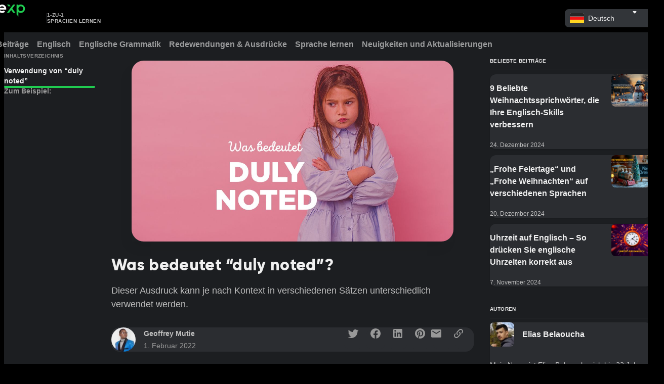

--- FILE ---
content_type: text/html; charset=utf-8
request_url: https://livexp.com/de/blog/die-bedeutung-des-satzes-duly-noted
body_size: 21180
content:
<!DOCTYPE html><html data-theme="dark" dir="ltr" lang="de"><head prefix="og: http://ogp.me/ns# fb: http://ogp.me/ns/fb# website: http://ogp.me/ns/website#"><meta charSet="utf-8"/><meta name="viewport" content="width=device-width"/><title>Die Bedeutung des Satzes “Duly noted”</title><meta content="Der Ausdruck “ordnungsgemäß notiert” bedeutet, dass etwas richtig beobachtet, anerkannt oder aufgezeichnet wurde, aber genau das Gegenteil, wenn er sarkastisch verwendet wird." name="description"/><meta content="website" property="og:type"/><meta content="https://livexp.com/de/blog/die-bedeutung-des-satzes-duly-noted" property="og:url"/><meta content="Die Bedeutung des Satzes “Duly noted”" property="og:title"/><meta content="Der Ausdruck “ordnungsgemäß notiert” bedeutet, dass etwas richtig beobachtet, anerkannt oder aufgezeichnet wurde, aber genau das Gegenteil, wenn er..." property="og:description"/><meta content="https://livexp.com/images/og-default.png" property="og:image"/><meta content="summary_large_image" name="twitter:card"/><meta content="@LiveXPcom" name="twitter:site"/><meta content="@LiveXPcom" name="twitter:creator"/><link href="https://livexp.com/de/blog/die-bedeutung-des-satzes-duly-noted" rel="canonical"/><meta content="1388089008052082" property="fb:app_id"/><link href="https://livexp.com/blog/the-meaning-of-the-duly-noted-phrase/" hrefLang="x-default" rel="alternate"/><link href="https://livexp.com/blog/the-meaning-of-the-duly-noted-phrase/" hrefLang="en" rel="alternate"/><link href="https://livexp.com/de/blog/die-bedeutung-des-satzes-duly-noted/" hrefLang="de" rel="alternate"/><link href="https://livexp.com/es/blog/el-significado-de-la-frase-duly-noted/" hrefLang="es" rel="alternate"/><link href="https://livexp.com/tr/blog/duly-noted-deyiminin-anlami-nedir/" hrefLang="tr" rel="alternate"/><link href="https://livexp.com/ru/blog/znachieniie-frazy-duly-noted/" hrefLang="ru" rel="alternate"/><link href="https://livexp.com/fr/blog/la-signification-de-lexpression-duly-noted/" hrefLang="fr" rel="alternate"/><link href="https://livexp.com/pl/blog/znaczenie-zwrotu-duly-noted/" hrefLang="pl" rel="alternate"/><meta name="next-head-count" content="22"/><meta charSet="utf-8"/><meta content="ie=edge" http-equiv="X-UA-Compatible"/><meta content="lHnbUtOAwb6EnhH8ZGei8vdcWYudNE9Ti6IzJHaIfGo" name="google-site-verification"/><meta content="#151618" name="theme-color"/><link href="/images/manifest/favicon.ico" rel="icon"/><link href="/images/manifest/favicon-16x16.png" rel="icon" sizes="16x16" type="image/png"/><link href="/images/manifest/favicon-32x32.png" rel="icon" sizes="32x32" type="image/png"/><link href="/images/manifest/favicon-96x96.png" rel="icon" sizes="96x96" type="image/png"/><link href="/images/manifest/apple-icon-180x180.png" rel="apple-touch-icon" sizes="180x180"/><meta content="currentColor" name="theme-color"/><link crossorigin="use-credentials" href="/images/manifest/manifest.webmanifest" rel="manifest"/><link href="/api/v1" rel="preconnect"/><link href="https://www.googletagmanager.com/" rel="preconnect"/><link href="https://connect.facebook.net/" rel="preconnect"/><link href="https://js.stripe.com/" rel="preconnect"/><link rel="preload" href="/_next/static/media/8acb5781ce311ba9-s.p.woff" as="font" type="font/woff" crossorigin="anonymous" data-next-font="size-adjust"/><link rel="preload" href="/_next/static/media/ba1dc3c5e7ab3bb7-s.p.woff" as="font" type="font/woff" crossorigin="anonymous" data-next-font="size-adjust"/><link rel="preload" href="/_next/static/media/4e81fe9cba68eadc-s.p.woff" as="font" type="font/woff" crossorigin="anonymous" data-next-font="size-adjust"/><link rel="preload" href="/_next/static/media/e45cdfe355b5f4ec-s.p.woff" as="font" type="font/woff" crossorigin="anonymous" data-next-font="size-adjust"/><link rel="preload" href="/_next/static/media/90b1a89cbb9b3d98-s.p.woff" as="font" type="font/woff" crossorigin="anonymous" data-next-font="size-adjust"/><link rel="preload" href="/_next/static/media/7a10a53850eeb5c6-s.p.woff" as="font" type="font/woff" crossorigin="anonymous" data-next-font="size-adjust"/><link rel="preload" href="/_next/static/media/70e6e73a98198642-s.p.woff" as="font" type="font/woff" crossorigin="anonymous" data-next-font="size-adjust"/><link rel="preload" href="/_next/static/media/ac05178368bd9e00-s.p.woff" as="font" type="font/woff" crossorigin="anonymous" data-next-font="size-adjust"/><link rel="preload" href="/_next/static/media/52496166337c67b0-s.p.woff" as="font" type="font/woff" crossorigin="anonymous" data-next-font="size-adjust"/><link rel="preload" href="/_next/static/media/cf08fead6421adca-s.p.woff" as="font" type="font/woff" crossorigin="anonymous" data-next-font="size-adjust"/><link rel="preload" href="/_next/static/css/2feb0ca0c424878c.css" as="style"/><link rel="stylesheet" href="/_next/static/css/2feb0ca0c424878c.css" data-n-g=""/><link rel="preload" href="/_next/static/css/43c3cb138b678c95.css" as="style"/><link rel="stylesheet" href="/_next/static/css/43c3cb138b678c95.css" data-n-p=""/><link rel="preload" href="/_next/static/css/038373560b631522.css" as="style"/><link rel="stylesheet" href="/_next/static/css/038373560b631522.css" data-n-p=""/><noscript data-n-css=""></noscript><script defer="" nomodule="" src="/_next/static/chunks/polyfills-42372ed130431b0a.js"></script><script src="/_next/static/chunks/webpack-8014223c094d785f.js" defer=""></script><script src="/_next/static/chunks/framework-b85c074eb2c687c7.js" defer=""></script><script src="/_next/static/chunks/main-71125de788ca4e2e.js" defer=""></script><script src="/_next/static/chunks/pages/_app-407585b37f48f637.js" defer=""></script><script src="/_next/static/chunks/996-03af7b99fa3c5629.js" defer=""></script><script src="/_next/static/chunks/285-eba5babf9a8ebc1b.js" defer=""></script><script src="/_next/static/chunks/664-78e2818dbe0c4404.js" defer=""></script><script src="/_next/static/chunks/452-2c6156ab831c90b0.js" defer=""></script><script src="/_next/static/chunks/166-4bbe0226fb688bfc.js" defer=""></script><script src="/_next/static/chunks/pages/blog/%5Bslug%5D-485d54262905687f.js" defer=""></script><script src="/_next/static/3692f12f/_buildManifest.js" defer=""></script><script src="/_next/static/3692f12f/_ssgManifest.js" defer=""></script><style id="__jsx-231424079">:root{--font-gilroy:'__fontGilroy_41984e', '__fontGilroy_Fallback_41984e'}</style></head><body><div id="__next"><meta content="minimum-scale=1, initial-scale=1, width=device-width, shrink-to-fit=no, user-scalable=no, viewport-fit=cover" name="viewport" class="jsx-231424079"/><main class="BlogLayout_main__ANQiZ __variable_41984e"><header class="BlogHeader_root__Z0X7I"><div class="BlogHeader_wrapper__Tmwys"><div><a class="BlogHeader_logoLink__iDUon" target="_self" href="/de/blog"><span class="Icons_root__jko9g BlogHeader_logoIcon__RCa4a"><svg width="121" height="48" viewBox="0 0 121 48" fill="none" xmlns="http://www.w3.org/2000/svg"><path fill-rule="evenodd" clip-rule="evenodd" d="M15.7879 11.0143V34.8193H10.7716V11.0143H15.7879ZM54.8485 11.0382C61.4154 11.0382 66.739 16.3618 66.739 22.9288L66.7386 22.9346L66.7423 22.9496L66.7375 22.964L66.7281 23.4425C66.6992 24.1238 66.6129 24.7902 66.474 25.4372L61.2589 25.4375L61.2579 25.436L48.438 25.4375C49.4407 27.9977 51.9328 29.8108 54.8485 29.8108C56.7433 29.8108 58.4593 29.045 59.7038 27.806L63.2142 31.3787C61.0658 33.5057 58.1105 34.8193 54.8485 34.8193C48.2815 34.8193 42.9579 29.4958 42.9579 22.9288C42.9579 16.3618 48.2815 11.0382 54.8485 11.0382ZM25.1643 11.0145L30.5791 28.7252L35.994 11.0145L41.2396 11.0143L33.962 34.8182L32.4417 34.818H28.7166L27.1963 34.8182L19.9187 11.0143L25.1643 11.0145ZM5.01628 0.161133V34.8178H0V6.90865L5.01628 0.161133ZM54.8485 16.0467C51.9328 16.0467 49.4407 17.8599 48.438 20.4201H61.2589C60.2562 17.8599 57.7641 16.0467 54.8485 16.0467ZM13.2798 1.12785C14.8014 1.12785 16.0349 2.36136 16.0349 3.88298C16.0349 5.4046 14.8014 6.63811 13.2798 6.63811C11.7582 6.63811 10.5246 5.4046 10.5246 3.88298C10.5246 2.36136 11.7582 1.12785 13.2798 1.12785Z" fill="white"></path><path fill-rule="evenodd" clip-rule="evenodd" d="M108.186 11.0113C114.753 11.0113 120.077 16.3349 120.077 22.9019C120.077 29.4689 114.753 34.7925 108.186 34.7925C105.62 34.7925 103.243 33.9793 101.3 32.5965L101.301 45.5957L96.2846 38.9119V11.0282H101.301L101.3 13.2073C103.243 11.8245 105.62 11.0113 108.186 11.0113ZM86.4456 11L92.7249 11.0023L83.9672 22.6247L93.1417 34.8036L86.863 34.805L80.8264 26.7931L74.7883 34.805L68.5095 34.8036L86.4456 11ZM108.186 16.02C104.386 16.02 101.304 19.1011 101.304 22.9019C101.304 26.7027 104.386 29.7838 108.186 29.7838C111.987 29.7838 115.068 26.7027 115.068 22.9019C115.068 19.1011 111.987 16.02 108.186 16.02ZM75.2057 11L78.9999 16.0354L72.7155 16.0307L68.9263 11.0023L75.2057 11Z" fill="#1FCD51"></path></svg></span><div class="BlogHeader_logoSeparator__kj425"></div><span class="Typography_root__6qRbu Typography_textBold10__4PvgB Typography_displayBlock__0_cl5 Typography_colorBase80__pNA6F Typography_alignLeft__nBOAR Typography_uppercase__wDZ10 BlogHeader_logoText__fNHDG">1-zu-1<br/>Sprachen lernen</span></a></div><div class="BlogHeader_right__PxE0H"><div class="InputContainer_root__zGE_N InputContainer_rootSize100__DkRNr"></div></div><div class="BlogHeader_rightMobile__HDPew"><button class="IconButton_root__Er9l2 IconButton_variantTransparent__IhvQK IconButton_colorGrey__2N7xM IconButton_size100__xXfGa" type="button"><span class="Icons_root__jko9g Icons_rootMr__cdZzP IconButton_icon__FuT9V"><svg xmlns="http://www.w3.org/2000/svg" viewBox="0 0 24 24"><path fill-rule="evenodd" d="M4 8C3.45 8 3 7.55 3 7C3 6.45 3.45 6 4 6H20C20.55 6 21 6.45 21 7C21 7.55 20.55 8 20 8H4ZM4 13H20C20.55 13 21 12.55 21 12C21 11.45 20.55 11 20 11H4C3.45 11 3 11.45 3 12C3 12.55 3.45 13 4 13ZM4 18H20C20.55 18 21 17.55 21 17C21 16.45 20.55 16 20 16H4C3.45 16 3 16.45 3 17C3 17.55 3.45 18 4 18Z" clip-rule="evenodd"></path></svg></span></button></div></div></header><div class="BlogNavigation_root__6UZj4"><div class="BlogNavigation_wrapper__Qm7L2"><div class="BlogNavigation_sliderRoot__54RTK"><div class="BlogNavigation_sliderWrapper__O9yNc"><nav class="TabsUnderline_tabs__OHzwt" style="--tabs-count:6"><div class="TabsUnderline_wrapper__d2BcT"><div class="TabsUnderline_container__8GJMP BlogNavigation_tab__I_ADT"><a class="TabsUnderline_button__OLuE5" href="https://livexp.com/de/blog" target="_self"><span class="Typography_root__6qRbu Typography_textBold16__WEZUM Typography_displayBlock__0_cl5 Typography_colorGrey000__9zk4_ BlogNavigation_tabLabel__4IJb_">Alle Beiträge</span></a></div><div class="TabsUnderline_container__8GJMP BlogNavigation_tab__I_ADT"><a class="TabsUnderline_button__OLuE5" href="https://livexp.com/de/blog/tag/englisch" target="_self"><span class="Typography_root__6qRbu Typography_textBold16__WEZUM Typography_displayBlock__0_cl5 Typography_colorGrey000__9zk4_ BlogNavigation_tabLabel__4IJb_">Englisch</span></a></div><div class="TabsUnderline_container__8GJMP BlogNavigation_tab__I_ADT"><a class="TabsUnderline_button__OLuE5" href="https://livexp.com/de/blog/tag/englische-grammatik" target="_self"><span class="Typography_root__6qRbu Typography_textBold16__WEZUM Typography_displayBlock__0_cl5 Typography_colorGrey000__9zk4_ BlogNavigation_tabLabel__4IJb_">Englische Grammatik</span></a></div><div class="TabsUnderline_container__8GJMP BlogNavigation_tab__I_ADT"><a class="TabsUnderline_button__OLuE5" href="https://livexp.com/de/blog/tag/redewendungen-ausdrucke" target="_self"><span class="Typography_root__6qRbu Typography_textBold16__WEZUM Typography_displayBlock__0_cl5 Typography_colorGrey000__9zk4_ BlogNavigation_tabLabel__4IJb_">Redewendungen &amp; Ausdrücke</span></a></div><div class="TabsUnderline_container__8GJMP BlogNavigation_tab__I_ADT"><a class="TabsUnderline_button__OLuE5" href="https://livexp.com/de/blog/tag/sprache-lernen" target="_self"><span class="Typography_root__6qRbu Typography_textBold16__WEZUM Typography_displayBlock__0_cl5 Typography_colorGrey000__9zk4_ BlogNavigation_tabLabel__4IJb_">Sprache lernen</span></a></div><div class="TabsUnderline_container__8GJMP BlogNavigation_tab__I_ADT"><a class="TabsUnderline_button__OLuE5" href="https://livexp.com/de/blog/tag/neuigkeiten-und-aktualisierungen" target="_self"><span class="Typography_root__6qRbu Typography_textBold16__WEZUM Typography_displayBlock__0_cl5 Typography_colorGrey000__9zk4_ BlogNavigation_tabLabel__4IJb_">Neuigkeiten und Aktualisierungen</span></a></div></div></nav></div></div></div></div><div class="PageLayout_root__sZfy8"><div class="PageLayout_wrapper__jBCpa"><div class="BlogPost_wrapper__pDA5B"><div><article class="BlogPost_article__A88zc"><div class="BlogPost_header__zT8l3"><figure class="PostHeader_imageWrapper__m_mw3"><img alt="Was bedeutet “duly noted”?" loading="lazy" decoding="async" data-nimg="fill" class="PostHeader_image__PZ2Rm" style="position:absolute;height:100%;width:100%;left:0;top:0;right:0;bottom:0;color:transparent" src="https://livexp.com/de/blog/content/images/2022/01/Duly-noted-GER.jpg"/></figure><header><h1 class="Typography_root__6qRbu Typography_textHeading32___3_Ms Typography_displayBlock__0_cl5 Typography_colorGrey000__9zk4_ PostHeader_title__PNECJ">Was bedeutet “duly noted”?</h1><p class="Typography_root__6qRbu Typography_text18__8UgWz Typography_displayBlock__0_cl5 Typography_colorBase80__pNA6F PostHeader_excerpt__F_Sd9">Dieser Ausdruck kann je nach Kontext in verschiedenen Sätzen unterschiedlich verwendet werden. </p><div class="HeaderMeta_root__zDyjF PostHeader_meta__vdp6L"><a class="BlogPostAuthor_root__vGQXS HeaderMeta_author__P46hU" target="_self" href="/de/blog/author/geoffrey"><span class="Avatar_root__F_o03" role="img" style="--avatar-size:48px;--border-radius:50%"><span class="Avatar_avatarContentWrapper__mMeaM"><span style="box-sizing:border-box;display:inline-block;overflow:hidden;width:initial;height:initial;background:none;opacity:1;border:0;margin:0;padding:0;position:relative;max-width:100%"><span style="box-sizing:border-box;display:block;width:initial;height:initial;background:none;opacity:1;border:0;margin:0;padding:0;max-width:100%"><img style="display:block;max-width:100%;width:initial;height:initial;background:none;opacity:1;border:0;margin:0;padding:0" alt="" aria-hidden="true" src="data:image/svg+xml,%3csvg%20xmlns=%27http://www.w3.org/2000/svg%27%20version=%271.1%27%20width=%2748%27%20height=%2748%27/%3e"/></span><img src="[data-uri]" decoding="async" data-nimg="intrinsic" style="position:absolute;top:0;left:0;bottom:0;right:0;box-sizing:border-box;padding:0;border:none;margin:auto;display:block;width:0;height:0;min-width:100%;max-width:100%;min-height:100%;max-height:100%;object-fit:cover"/><noscript><img loading="lazy" decoding="async" data-nimg="intrinsic" style="position:absolute;top:0;left:0;bottom:0;right:0;box-sizing:border-box;padding:0;border:none;margin:auto;display:block;width:0;height:0;min-width:100%;max-width:100%;min-height:100%;max-height:100%;object-fit:cover" src="https://livexp.com/de/blog/content/images/2022/01/Geoffrey.jpeg"/></noscript></span></span></span><div class="BlogPostAuthor_authorInfo__cHlCI"><div class="BlogPostAuthor_authorNameWithBadge__kwEEd"><span class="Typography_root__6qRbu Typography_textBold14__2mQwz Typography_displayBlock__0_cl5 Typography_colorBase80__pNA6F BlogPostAuthor_authorName__FMA3M">Geoffrey Mutie</span></div><time class="Typography_root__6qRbu Typography_text14__sHHDA Typography_displayBlock__0_cl5 Typography_colorBase60__JfeTQ BlogPostAuthor_publishedAt__oRlTd">1. Februar 2022</time></div></a><div class="HeaderMeta_shareButtons__99Max"><button class="react-share__ShareButton" style="background-color:transparent;border:none;padding:0;font:inherit;color:inherit;cursor:pointer"><div class="HeaderMeta_shareButton__HVCN7" title="Auf Twitter teilen"><span class="Icons_root__jko9g"><svg xmlns="http://www.w3.org/2000/svg" viewBox="0 0 24 24"><path d="M22.46 6C21.69 6.35 20.86 6.58 20 6.69C20.88 6.16 21.56 5.32 21.88 4.31C21.05 4.81 20.13 5.16 19.16 5.36C18.37 4.5 17.26 4 16 4C13.65 4 11.73 5.92 11.73 8.29C11.73 8.63 11.77 8.96 11.84 9.27C8.28004 9.09 5.11004 7.38 3.00004 4.79C2.63004 5.42 2.42004 6.16 2.42004 6.94C2.42004 8.43 3.17004 9.75 4.33004 10.5C3.62004 10.5 2.96004 10.3 2.38004 10C2.38004 10 2.38004 10 2.38004 10.03C2.38004 12.11 3.86004 13.85 5.82004 14.24C5.46004 14.34 5.08004 14.39 4.69004 14.39C4.42004 14.39 4.15004 14.36 3.89004 14.31C4.43004 16 6.00004 17.26 7.89004 17.29C6.43004 18.45 4.58004 19.13 2.56004 19.13C2.22004 19.13 1.88004 19.11 1.54004 19.07C3.44004 20.29 5.70004 21 8.12004 21C16 21 20.33 14.46 20.33 8.79C20.33 8.6 20.33 8.42 20.32 8.23C21.16 7.63 21.88 6.87 22.46 6Z"></path></svg></span></div></button><button class="react-share__ShareButton" style="background-color:transparent;border:none;padding:0;font:inherit;color:inherit;cursor:pointer"><div class="HeaderMeta_shareButton__HVCN7" title="Auf Facebook teilen"><span class="Icons_root__jko9g"><svg xmlns="http://www.w3.org/2000/svg" viewBox="0 0 24 24"><path d="M12 2.04001C6.5 2.04001 2 6.53001 2 12.06C2 17.06 5.66 21.21 10.44 21.96V14.96H7.9V12.06H10.44V9.85001C10.44 7.34001 11.93 5.96001 14.22 5.96001C15.31 5.96001 16.45 6.15001 16.45 6.15001V8.62001H15.19C13.95 8.62001 13.56 9.39001 13.56 10.18V12.06H16.34L15.89 14.96H13.56V21.96C15.9164 21.5879 18.0622 20.3855 19.6099 18.5701C21.1576 16.7546 22.0054 14.4457 22 12.06C22 6.53001 17.5 2.04001 12 2.04001Z"></path></svg></span></div></button><button class="react-share__ShareButton" style="background-color:transparent;border:none;padding:0;font:inherit;color:inherit;cursor:pointer"><div class="HeaderMeta_shareButton__HVCN7" title="Auf LinkedIn teilen"><span class="Icons_root__jko9g"><svg xmlns="http://www.w3.org/2000/svg" viewBox="0 0 24 24"><path d="M19 3C19.5304 3 20.0391 3.21071 20.4142 3.58579C20.7893 3.96086 21 4.46957 21 5V19C21 19.5304 20.7893 20.0391 20.4142 20.4142C20.0391 20.7893 19.5304 21 19 21H5C4.46957 21 3.96086 20.7893 3.58579 20.4142C3.21071 20.0391 3 19.5304 3 19V5C3 4.46957 3.21071 3.96086 3.58579 3.58579C3.96086 3.21071 4.46957 3 5 3H19ZM18.5 18.5V13.2C18.5 12.3354 18.1565 11.5062 17.5452 10.8948C16.9338 10.2835 16.1046 9.94 15.24 9.94C14.39 9.94 13.4 10.46 12.92 11.24V10.13H10.13V18.5H12.92V13.57C12.92 12.8 13.54 12.17 14.31 12.17C14.6813 12.17 15.0374 12.3175 15.2999 12.5801C15.5625 12.8426 15.71 13.1987 15.71 13.57V18.5H18.5ZM6.88 8.56C7.32556 8.56 7.75288 8.383 8.06794 8.06794C8.383 7.75288 8.56 7.32556 8.56 6.88C8.56 5.95 7.81 5.19 6.88 5.19C6.43178 5.19 6.00193 5.36805 5.68499 5.68499C5.36805 6.00193 5.19 6.43178 5.19 6.88C5.19 7.81 5.95 8.56 6.88 8.56ZM8.27 18.5V10.13H5.5V18.5H8.27Z"></path></svg></span></div></button><button class="react-share__ShareButton" style="background-color:transparent;border:none;padding:0;font:inherit;color:inherit;cursor:pointer"><div class="HeaderMeta_shareButton__HVCN7" title="Auf Pinterest teilen"><span class="Icons_root__jko9g"><svg xmlns="http://www.w3.org/2000/svg" viewBox="0 0 24 24"><path d="M19.0423 19.1136C17.2346 20.8982 14.7502 22 12.0082 22C10.9742 22 9.97675 21.8433 9.03844 21.5524C9.45005 20.8842 10.0499 19.8104 10.2702 18.9465L10.8962 16.5679C11.2174 17.1934 12.173 17.7202 13.1861 17.7202C16.201 17.7202 18.3756 14.9465 18.3756 11.4979C18.3756 8.1893 15.6738 5.72017 12.2059 5.72017C7.88137 5.72017 5.59143 8.61728 5.59143 11.7695C5.59143 13.2428 6.37396 15.0617 7.62602 15.6461C7.81547 15.7366 7.92256 15.6955 7.96374 15.5144C7.97742 15.4563 8.01525 15.3046 8.06012 15.1245C8.1233 14.871 8.20046 14.5615 8.24381 14.3786C8.26852 14.2798 8.26028 14.1893 8.17791 14.0905C7.76605 13.5885 7.43656 12.6667 7.43656 11.8107C7.43656 9.60494 9.10872 7.47325 11.9588 7.47325C14.4217 7.47325 16.1433 9.14403 16.1433 11.5391C16.1433 14.2387 14.7759 16.1152 12.9967 16.1152C12.0165 16.1152 11.2751 15.3004 11.514 14.3045C11.6166 13.8797 11.7516 13.4433 11.8829 13.0189C12.1205 12.2512 12.3459 11.5224 12.3459 10.9712C12.3459 10.2058 11.9341 9.56379 11.0774 9.56379C10.0725 9.56379 9.26522 10.6008 9.26522 11.9918C9.26522 12.8724 9.56176 13.4733 9.56176 13.4733C9.56176 13.4733 8.5733 17.6626 8.39208 18.4444C8.19459 19.3077 8.26837 20.5242 8.35884 21.3144C4.6362 19.8571 2 16.2362 2 12C2 6.47737 6.48104 2 12.0082 2C12.0496 2 12.0909 2.00025 12.1321 2.00075C17.6022 2.06708 22.0163 6.51882 22 12.0165C22 14.7911 20.8689 17.3019 19.0423 19.1136Z"></path></svg></span></div></button><a href="/cdn-cgi/l/email-protection#[base64]" rel="noopener noreferrer"><div class="HeaderMeta_shareButton__HVCN7" title="Per Email teilen"><span class="Icons_root__jko9g"><svg xmlns="http://www.w3.org/2000/svg" viewBox="0 0 24 24"><path d="M20 4H4C2.9 4 2.01 4.9 2.01 6L2 18C2 19.1 2.9 20 4 20H20C21.1 20 22 19.1 22 18V6C22 4.9 21.1 4 20 4ZM19.6 8.25L12.53 12.67C12.21 12.87 11.79 12.87 11.47 12.67L4.4 8.25C4.15 8.09 4 7.82 4 7.53C4 6.86 4.73 6.46 5.3 6.81L12 11L18.7 6.81C19.27 6.46 20 6.86 20 7.53C20 7.82 19.85 8.09 19.6 8.25Z"></path></svg></span></div></a><div class="HeaderMeta_shareButton__HVCN7" title="Link kopieren"><span class="Icons_root__jko9g"><svg xmlns="http://www.w3.org/2000/svg" viewBox="0 0 24 24"><path d="M10.627 13.373C11.0262 13.7528 11.0262 14.376 10.627 14.7557C10.2472 15.1355 9.62402 15.1355 9.24425 14.7557C7.34542 12.8569 7.34542 9.77008 9.24425 7.87125L12.6914 4.42413C14.5902 2.52529 17.677 2.52529 19.5759 4.42413C21.4747 6.32296 21.4747 9.40979 19.5759 11.3086L18.125 12.7595C18.1347 11.961 18.0081 11.1626 17.7355 10.403L18.1931 9.93562C19.3422 8.79632 19.3422 6.94617 18.1931 5.80687C17.0538 4.65783 15.2037 4.65783 14.0644 5.80687L10.627 9.24425C9.47796 10.3836 9.47796 12.2337 10.627 13.373ZM13.373 9.24425C13.7528 8.86448 14.376 8.86448 14.7557 9.24425C16.6546 11.1431 16.6546 14.2299 14.7557 16.1288L11.3086 19.5759C9.40979 21.4747 6.32296 21.4747 4.42413 19.5759C2.52529 17.677 2.52529 14.5902 4.42413 12.6914L5.87503 11.2405C5.8653 12.039 5.99189 12.8374 6.26454 13.6067L5.80687 14.0644C4.65783 15.2037 4.65783 17.0538 5.80687 18.1931C6.94617 19.3422 8.79632 19.3422 9.93562 18.1931L13.373 14.7557C14.522 13.6164 14.522 11.7663 13.373 10.627C12.9738 10.2472 12.9738 9.62402 13.373 9.24425Z"></path></svg></span></div></div></div></header></div><div class="BlogPost_toc__xrmps"><div class="PostToc_body__yrq_N"><strong class="Typography_root__6qRbu Typography_textBold10__4PvgB Typography_displayBlock__0_cl5 Typography_colorBase60__JfeTQ Typography_uppercase__wDZ10 PostToc_title__gtQmV">Inhaltsverzeichnis</strong><div id="blog-post__toc"></div></div></div><div class="BlogPost_body___ax_I"><section class="PostContent_root__9h8Jv" id="blog-post__content"><p>„Duly noted“ ist ein gebräuchlicher Ausdruck, der in vielen Situationen verwendet wird, aber haben Sie sich jemals gefragt, was „duly noted“ bedeutet? Die Definition von „duly noted“ ist, dass etwas angemessen zur Kenntnis genommen oder aufgezeichnet wurde und zum richtigen Zeitpunkt vollständig berücksichtigt wird.</p><p>Je nach Kontext kann dieser Satz entweder informell oder formell sein. Darüber hinaus ist dieser Satz nicht unhöflich, obwohl er in einigen Fällen sarkastisch verwendet wird. “Duly noted” wird jedoch manchmal als “dually noted” geschrieben, was bedeutet, dass etwas zweimal zur Kenntnis wurde.</p><!--kg-card-begin: html--><script data-cfasync="false" src="/cdn-cgi/scripts/5c5dd728/cloudflare-static/email-decode.min.js"></script><script>
  const POST_DATA = {
    href: "https://livexp.com/de/skills/english",
    title: "Lernen Sie weiter mit erfahrenen Lehrern bei LiveXP",
    button: "Finden Sie Ihren Lehrer",
  };
</script>
<div id="post-banner"></div><!--kg-card-end: html--><h2 id="verwendung-von-%E2%80%9Cduly-noted%E2%80%9D">Verwendung von “duly noted”</h2><p>Dieser Ausdruck kann je nach Kontext in verschiedenen Sätzen unterschiedlich verwendet werden. Es wird oft von Personen in offiziellen Kontexten verwendet, um anzuzeigen, dass die Situation zur Kenntnis genommen wurde und man sich damit befassen wird, wenn der richtige Zeitpunkt dazu gekommen ist. Beispielsweise kann „duly noted“ direkt in Sätzen verwendet werden wie:</p><!--kg-card-begin: markdown--><blockquote>
<p>We duly noted the requested changes from the previous committee.</p>
</blockquote>
<!--kg-card-end: markdown--><p><em>(Wir haben die vom vorherigen Ausschuss geforderten Änderungen zur Kenntnis genommen.)</em></p><!--kg-card-begin: markdown--><blockquote>
<p>The concerns of the employees were duly noted in the board meeting.</p>
</blockquote>
<!--kg-card-end: markdown--><p><em>(Die Anliegen der Mitarbeiter wurden in der Vorstandssitzung zur Kenntnis genommen)</em></p><!--kg-card-begin: markdown--><blockquote>
<p>All your suggestions have been duly noted!</p>
</blockquote>
<!--kg-card-end: markdown--><p><em>(Alle Ihre Vorschläge wurden zur Kenntnis genommen!)</em></p><!--kg-card-begin: markdown--><blockquote>
<p>“Duly noted,” the teacher said, trying to appease the students whose marks were missing.</p>
</blockquote>
<!--kg-card-end: markdown--><p><em>(“Zur Kenntnis genommen”, sagte der Lehrer und versuchte, die Schüler zu beruhigen, deren Noten fehlten.)</em></p><p>Bei anderen Gelegenheiten wird “duly noted” oft sarkastisch oder ironisch verwendet, besonders in weniger formellen Umgebungen. In diesem Zusammenhang wird es normalerweise verwendet, um eine Idee, ein Thema, einen Gedanken oder eine Aussage abzulehnen.</p><p>Sie akzeptieren etwas, halten es aber zugleich für unwichtig und irrelevant. „Duly noted“ in diesem Kontext wird verwendet, um eine Aussage zu ignorieren oder sie kann von einer Person verwendet werden, die sich durch die Meinung einer anderen Person beleidigt fühlt.</p><h3 id="zum-beispiel">Zum Beispiel:</h3><!--kg-card-begin: markdown--><blockquote>
<p>John: “Hey Jane, you need to stop joking around and be serious with your studies from next term.”<br>
Jane: “Duly noted!”</p>
</blockquote>
<!--kg-card-end: markdown--><p><em>(“Hey Jane, du musst aufhören herumzualbern und deine Studien ab dem nächsten Semester ernst nehmen.”</em><br><em>“Wie du meinst!”)</em></p><!--kg-card-begin: markdown--><blockquote>
<p>Her mother complained about her short miniskirts early in the morning. To do away with her, she responded with an eye roll and said, “duly noted, mum!”</p>
</blockquote>
<!--kg-card-end: markdown--><p><em>(Ihre Mutter beschwerte sich frühmorgens über ihre kurzen Miniröcke. Um sie loszuwerden, antwortete sie mit einem Augenrollen und sagte: “Wie du meinst, Mama!”)</em></p></section><section class="PostTags_root__M8pmY"><a class="Button_btn__D_J57 Button_variantContained__ebzUF Button_colorGrey__IA_cj Button_size100__Wi6EN PostTags_tag___OFxo" target="_self" href="/de/blog/tag/englisch"><span class="Button_content__ojqFH">Englisch</span></a><a class="Button_btn__D_J57 Button_variantContained__ebzUF Button_colorGrey__IA_cj Button_size100__Wi6EN PostTags_tag___OFxo" target="_self" href="/de/blog/tag/redewendungen-ausdrucke"><span class="Button_content__ojqFH">Redewendungen &amp; Ausdrücke</span></a></section><div class="BlogAuthorCard_root__2Et4a"><span class="Avatar_root__F_o03" role="img" style="--avatar-size:72px;--border-radius:50%"><span class="Avatar_avatarContentWrapper__mMeaM"><span style="box-sizing:border-box;display:inline-block;overflow:hidden;width:initial;height:initial;background:none;opacity:1;border:0;margin:0;padding:0;position:relative;max-width:100%"><span style="box-sizing:border-box;display:block;width:initial;height:initial;background:none;opacity:1;border:0;margin:0;padding:0;max-width:100%"><img style="display:block;max-width:100%;width:initial;height:initial;background:none;opacity:1;border:0;margin:0;padding:0" alt="" aria-hidden="true" src="data:image/svg+xml,%3csvg%20xmlns=%27http://www.w3.org/2000/svg%27%20version=%271.1%27%20width=%2772%27%20height=%2772%27/%3e"/></span><img src="[data-uri]" decoding="async" data-nimg="intrinsic" style="position:absolute;top:0;left:0;bottom:0;right:0;box-sizing:border-box;padding:0;border:none;margin:auto;display:block;width:0;height:0;min-width:100%;max-width:100%;min-height:100%;max-height:100%;object-fit:cover"/><noscript><img loading="lazy" decoding="async" data-nimg="intrinsic" style="position:absolute;top:0;left:0;bottom:0;right:0;box-sizing:border-box;padding:0;border:none;margin:auto;display:block;width:0;height:0;min-width:100%;max-width:100%;min-height:100%;max-height:100%;object-fit:cover" src="https://livexp.com/de/blog/content/images/2022/01/Geoffrey.jpeg"/></noscript></span></span></span><div><div class="BlogAuthorCard_nameWithBadge__9Y1WI"><a class="BlogAuthorCard_link__ZYC0d" target="_self" href="/de/blog/author/geoffrey"><span class="Typography_root__6qRbu Typography_textBold18__lbc_Q Typography_displayBlock__0_cl5 Typography_colorGrey000__9zk4_ BlogAuthorCard_name__UVfO3">Geoffrey Mutie</span></a></div><p class="Typography_root__6qRbu Typography_text14__sHHDA Typography_displayBlock__0_cl5 Typography_colorBase80__pNA6F">Ich bin Geoffrey! Ich suche ständig nach neuen Möglichkeiten, verschiedene Fähigkeiten zu verbessern, besonders solche, die Menschen meiner Meinung helfen, professionell aufzutreten.</p></div></div></div></article><div class="BlogPost_footer__Bgajw"><div class=""><p class="Typography_root__6qRbu Typography_textBold10__4PvgB Typography_displayBlock__0_cl5 Typography_colorGrey000__9zk4_ Typography_uppercase__wDZ10 PostRelatedPosts_title__3VWOM">Das könnte Sie auch interessieren:</p><div class="PostRelatedPosts_posts__5MDtw"><div class="BlogPostCard_root__rhLZk"><div class="BlogPostCard_imageWrapper__V41BB"><img alt="Just vs. Only" loading="lazy" decoding="async" data-nimg="fill" class="BlogPostCard_image__5sSc4" style="position:absolute;height:100%;width:100%;left:0;top:0;right:0;bottom:0;color:transparent" src="https://livexp.com/de/blog/content/images/2022/09/Just-vs-Only.jpg"/></div><div class="BlogPostCard_content__b5abj"><p class="BlogPostCard_title__4zm1E"><a class="Link_root__XihSz Link_rootUnderline__Sy934" target="_self" href="/de/blog/just-und-only-im-englischen"><span class="Typography_root__6qRbu Typography_textHeading28__4DJQZ Typography_displayInline__qYlQ6 Typography_colorBase90__rpa31 Link_content__OOp_S BlogPostCard_titleContent__HGn2y">„Just“ &amp; „Only“. Oft bedeuten sie dasselbe, aber was ist der Unterschied?</span></a></p><p class="Typography_root__6qRbu Typography_text16__IUVnW Typography_displayBlock__0_cl5 Typography_colorBase80__pNA6F BlogPostCard_excerpt__IMELI">Oft bedeuten „only“ und „just“ wirklich nur „nur“, jedoch gibt es auch Fälle, an denen nur eines der beiden Wörter richtig eingesetzt werden kann.</p><div class="BlogPostCard_meta__UIYAZ"><a class="BlogPostAuthor_root__vGQXS BlogPostCard_author__mX1hX" target="_self" href="/de/blog/author/lika"><span class="Avatar_root__F_o03" role="img" style="--avatar-size:48px;--border-radius:50%"><span class="Avatar_avatarContentWrapper__mMeaM"><span style="box-sizing:border-box;display:inline-block;overflow:hidden;width:initial;height:initial;background:none;opacity:1;border:0;margin:0;padding:0;position:relative;max-width:100%"><span style="box-sizing:border-box;display:block;width:initial;height:initial;background:none;opacity:1;border:0;margin:0;padding:0;max-width:100%"><img style="display:block;max-width:100%;width:initial;height:initial;background:none;opacity:1;border:0;margin:0;padding:0" alt="" aria-hidden="true" src="data:image/svg+xml,%3csvg%20xmlns=%27http://www.w3.org/2000/svg%27%20version=%271.1%27%20width=%2748%27%20height=%2748%27/%3e"/></span><img src="[data-uri]" decoding="async" data-nimg="intrinsic" style="position:absolute;top:0;left:0;bottom:0;right:0;box-sizing:border-box;padding:0;border:none;margin:auto;display:block;width:0;height:0;min-width:100%;max-width:100%;min-height:100%;max-height:100%;object-fit:cover"/><noscript><img loading="lazy" decoding="async" data-nimg="intrinsic" style="position:absolute;top:0;left:0;bottom:0;right:0;box-sizing:border-box;padding:0;border:none;margin:auto;display:block;width:0;height:0;min-width:100%;max-width:100%;min-height:100%;max-height:100%;object-fit:cover" src="https://livexp.com/de/blog/content/images/2022/03/c1DzDH613YMzdPMCM5SRwNQG4NaZJLorSC5Vk1ulKxHdaCEG8Sh3VzBVA0k6Wt8QvT.jpeg"/></noscript></span></span></span><div class="BlogPostAuthor_authorInfo__cHlCI"><div class="BlogPostAuthor_authorNameWithBadge__kwEEd"><span class="Typography_root__6qRbu Typography_textBold14__2mQwz Typography_displayBlock__0_cl5 Typography_colorBase80__pNA6F BlogPostAuthor_authorName__FMA3M">Lika Gustin</span></div><time class="Typography_root__6qRbu Typography_text14__sHHDA Typography_displayBlock__0_cl5 Typography_colorBase60__JfeTQ BlogPostAuthor_publishedAt__oRlTd">21. Juni 2024</time></div></a><a class="Button_btn__D_J57 Button_variantTransparent__bV_w5 Button_colorGrey__IA_cj Button_size100__Wi6EN BlogPostCard_tag__EcH_B" target="_self" href="/de/blog/tag/englisch"><span class="Button_content__ojqFH">Englisch</span></a></div></div></div><div class="BlogPostCard_root__rhLZk"><div class="BlogPostCard_imageWrapper__V41BB"><img alt="Future Continuous" loading="lazy" decoding="async" data-nimg="fill" class="BlogPostCard_image__5sSc4" style="position:absolute;height:100%;width:100%;left:0;top:0;right:0;bottom:0;color:transparent" src="https://livexp.com/de/blog/content/images/2023/02/Future-Continuous.jpg"/></div><div class="BlogPostCard_content__b5abj"><p class="BlogPostCard_title__4zm1E"><a class="Link_root__XihSz Link_rootUnderline__Sy934" target="_self" href="/de/blog/future-continuous"><span class="Typography_root__6qRbu Typography_textHeading28__4DJQZ Typography_displayInline__qYlQ6 Typography_colorBase90__rpa31 Link_content__OOp_S BlogPostCard_titleContent__HGn2y">Was ist das Future Continuous?</span></a></p><p class="Typography_root__6qRbu Typography_text16__IUVnW Typography_displayBlock__0_cl5 Typography_colorBase80__pNA6F BlogPostCard_excerpt__IMELI">Das Future Continuous, alternativ auch als Future Progressive bezeichnet, bezieht sich auf Gewohnheiten, die in der Zukunft fortgesetzt werden bzw. auf Dauer und Verlauf einer zukünftigen Handlung.</p><div class="BlogPostCard_meta__UIYAZ"><a class="BlogPostAuthor_root__vGQXS BlogPostCard_author__mX1hX" target="_self" href="/de/blog/author/emma"><span class="Avatar_root__F_o03" role="img" style="--avatar-size:48px;--border-radius:50%"><span class="Avatar_avatarContentWrapper__mMeaM"><span style="box-sizing:border-box;display:inline-block;overflow:hidden;width:initial;height:initial;background:none;opacity:1;border:0;margin:0;padding:0;position:relative;max-width:100%"><span style="box-sizing:border-box;display:block;width:initial;height:initial;background:none;opacity:1;border:0;margin:0;padding:0;max-width:100%"><img style="display:block;max-width:100%;width:initial;height:initial;background:none;opacity:1;border:0;margin:0;padding:0" alt="" aria-hidden="true" src="data:image/svg+xml,%3csvg%20xmlns=%27http://www.w3.org/2000/svg%27%20version=%271.1%27%20width=%2748%27%20height=%2748%27/%3e"/></span><img src="[data-uri]" decoding="async" data-nimg="intrinsic" style="position:absolute;top:0;left:0;bottom:0;right:0;box-sizing:border-box;padding:0;border:none;margin:auto;display:block;width:0;height:0;min-width:100%;max-width:100%;min-height:100%;max-height:100%;object-fit:cover"/><noscript><img loading="lazy" decoding="async" data-nimg="intrinsic" style="position:absolute;top:0;left:0;bottom:0;right:0;box-sizing:border-box;padding:0;border:none;margin:auto;display:block;width:0;height:0;min-width:100%;max-width:100%;min-height:100%;max-height:100%;object-fit:cover" src="https://livexp.com/de/blog/content/images/2022/06/c1ThheFw5twg343KbFyChf98icnnegioJMEjxKUy4F0FX3cRxbp9yPKJbdjF4o0RG-.webp"/></noscript></span></span></span><div class="BlogPostAuthor_authorInfo__cHlCI"><div class="BlogPostAuthor_authorNameWithBadge__kwEEd"><span class="Typography_root__6qRbu Typography_textBold14__2mQwz Typography_displayBlock__0_cl5 Typography_colorBase80__pNA6F BlogPostAuthor_authorName__FMA3M">Emma Lang</span></div><time class="Typography_root__6qRbu Typography_text14__sHHDA Typography_displayBlock__0_cl5 Typography_colorBase60__JfeTQ BlogPostAuthor_publishedAt__oRlTd">14. Februar 2023</time></div></a><a class="Button_btn__D_J57 Button_variantTransparent__bV_w5 Button_colorGrey__IA_cj Button_size100__Wi6EN BlogPostCard_tag__EcH_B" target="_self" href="/de/blog/tag/englisch"><span class="Button_content__ojqFH">Englisch</span></a></div></div></div></div></div></div></div><aside class="BlogSidebar_root__4oBgb"><div class=""><p class="Typography_root__6qRbu Typography_textBold10__4PvgB Typography_displayBlock__0_cl5 Typography_colorGrey000__9zk4_ Typography_uppercase__wDZ10">Beliebte Beiträge</p><hr class="Divider_root__9i2z_ Divider_rootHorizontal__a8yru SidebarFeaturedPosts_divider__GlCGW"/><div class="SidebarFeaturedPosts_posts__tTshU"><a class="SidebarFeaturedPosts_post__mb4lv" target="_self" href="/de/blog/englische-weihnachtssprichworter"><div class="SidebarFeaturedPosts_postContent__BsiYW"><div class="SidebarFeaturedPosts_postInfo__Z7u5Z"><p class="Typography_root__6qRbu Typography_textBold16__WEZUM Typography_displayBlock__0_cl5 Typography_colorGrey000__9zk4_">9 Beliebte Weihnachtssprichwörter, die Ihre Englisch-Skills verbessern</p><time class="Typography_root__6qRbu Typography_text12__JUSCP Typography_displayBlock__0_cl5 Typography_colorBase80__pNA6F">24. Dezember 2024</time></div><img alt="Englische Weihnachtssprichwörter" loading="lazy" width="80" height="64" decoding="async" data-nimg="1" class="SidebarFeaturedPosts_postImage__O5MUK" style="color:transparent" src="https://livexp.com/de/blog/content/images/2023/12/Christmas-Spirit-Through-English-Idioms_DE.jpg"/></div></a><a class="SidebarFeaturedPosts_post__mb4lv" target="_self" href="/de/blog/frohe-weihnachten-auf-verschiedenen-sprachen"><div class="SidebarFeaturedPosts_postContent__BsiYW"><div class="SidebarFeaturedPosts_postInfo__Z7u5Z"><p class="Typography_root__6qRbu Typography_textBold16__WEZUM Typography_displayBlock__0_cl5 Typography_colorGrey000__9zk4_">„Frohe Feiertage“ und „Frohe Weihnachten“ auf verschiedenen Sprachen</p><time class="Typography_root__6qRbu Typography_text12__JUSCP Typography_displayBlock__0_cl5 Typography_colorBase80__pNA6F">20. Dezember 2024</time></div><img alt="„Frohe Weihnachten“ auf verschiedenen Sprachen" loading="lazy" width="80" height="64" decoding="async" data-nimg="1" class="SidebarFeaturedPosts_postImage__O5MUK" style="color:transparent" src="https://livexp.com/de/blog/content/images/2024/12/Merry-Christmas-in-different-languagesDE.jpg"/></div></a><a class="SidebarFeaturedPosts_post__mb4lv" target="_self" href="/de/blog/die-uhrzeit-auf-englisch"><div class="SidebarFeaturedPosts_postContent__BsiYW"><div class="SidebarFeaturedPosts_postInfo__Z7u5Z"><p class="Typography_root__6qRbu Typography_textBold16__WEZUM Typography_displayBlock__0_cl5 Typography_colorGrey000__9zk4_">Uhrzeit auf Englisch – So drücken Sie englische Uhrzeiten korrekt aus</p><time class="Typography_root__6qRbu Typography_text12__JUSCP Typography_displayBlock__0_cl5 Typography_colorBase80__pNA6F">7. November 2024</time></div><img alt="Uhrzeit auf Englisch" loading="lazy" width="80" height="64" decoding="async" data-nimg="1" class="SidebarFeaturedPosts_postImage__O5MUK" style="color:transparent" src="https://livexp.com/de/blog/content/images/2024/11/Godziny-po-angielsku_DE.jpg"/></div></a></div></div><div><p class="Typography_root__6qRbu Typography_textBold10__4PvgB Typography_displayBlock__0_cl5 Typography_colorGrey000__9zk4_ Typography_uppercase__wDZ10">Autoren</p><hr class="Divider_root__9i2z_ Divider_rootHorizontal__a8yru SidebarFeaturedAuthors_divider__V4wvd"/><div class="SidebarFeaturedAuthors_authors__gseVu"><div class="SidebarFeaturedAuthors_author__feIA6"><div class="SidebarFeaturedAuthors_authorHeader__MD2dI"><img alt="Elias Belaoucha" loading="lazy" width="48" height="48" decoding="async" data-nimg="1" class="SidebarFeaturedAuthors_authorImage__t6TLS" style="color:transparent" src="https://livexp.com/de/blog/content/images/2022/08/c11HX7LpsOSBonlSj50RJaxyowpDmgqATtIzVAp17zSEyQmBiT8mToiJvjYUVblsVI.webp"/><div class="SidebarFeaturedAuthors_authorNameWithBadge__IV5v5"><a class="SidebarFeaturedAuthors_authorLink__079oG" target="_self" href="/de/blog/author/elias"><span class="Typography_root__6qRbu Typography_textBold16__WEZUM Typography_displayBlock__0_cl5 Typography_colorGrey000__9zk4_ SidebarFeaturedAuthors_authorName__nQdED">Elias Belaoucha</span></a></div></div><div class="SidebarFeaturedAuthors_authorBody__XJS20"><p class="Typography_root__6qRbu Typography_text14__sHHDA Typography_displayBlock__0_cl5 Typography_colorBase80__pNA6F">Mein Name ist Elias Belaoucha, ich bin 22 Jahre alt. Ich beherrsche 5 Sprachen: Deutsch, Englisch, Latein, Spanisch und Französisch. Ich arbeite gerne mit Texten.</p></div></div><div class="SidebarFeaturedAuthors_author__feIA6"><div class="SidebarFeaturedAuthors_authorHeader__MD2dI"><img alt="Lika Gustin" loading="lazy" width="48" height="48" decoding="async" data-nimg="1" class="SidebarFeaturedAuthors_authorImage__t6TLS" style="color:transparent" src="https://livexp.com/de/blog/content/images/2022/03/c1DzDH613YMzdPMCM5SRwNQG4NaZJLorSC5Vk1ulKxHdaCEG8Sh3VzBVA0k6Wt8QvT.jpeg"/><div class="SidebarFeaturedAuthors_authorNameWithBadge__IV5v5"><a class="SidebarFeaturedAuthors_authorLink__079oG" target="_self" href="/de/blog/author/lika"><span class="Typography_root__6qRbu Typography_textBold16__WEZUM Typography_displayBlock__0_cl5 Typography_colorGrey000__9zk4_ SidebarFeaturedAuthors_authorName__nQdED">Lika Gustin</span></a></div></div><div class="SidebarFeaturedAuthors_authorBody__XJS20"><p class="Typography_root__6qRbu Typography_text14__sHHDA Typography_displayBlock__0_cl5 Typography_colorBase80__pNA6F">Ich helfe den Lernenden gern bei allen Problemen und Fragen zur Sprache.</p></div></div><div class="SidebarFeaturedAuthors_author__feIA6"><div class="SidebarFeaturedAuthors_authorHeader__MD2dI"><img alt="Emma Lang" loading="lazy" width="48" height="48" decoding="async" data-nimg="1" class="SidebarFeaturedAuthors_authorImage__t6TLS" style="color:transparent" src="https://livexp.com/de/blog/content/images/2022/06/c1ThheFw5twg343KbFyChf98icnnegioJMEjxKUy4F0FX3cRxbp9yPKJbdjF4o0RG-.webp"/><div class="SidebarFeaturedAuthors_authorNameWithBadge__IV5v5"><a class="SidebarFeaturedAuthors_authorLink__079oG" target="_self" href="/de/blog/author/emma"><span class="Typography_root__6qRbu Typography_textBold16__WEZUM Typography_displayBlock__0_cl5 Typography_colorGrey000__9zk4_ SidebarFeaturedAuthors_authorName__nQdED">Emma Lang</span></a></div></div><div class="SidebarFeaturedAuthors_authorBody__XJS20"><p class="Typography_root__6qRbu Typography_text14__sHHDA Typography_displayBlock__0_cl5 Typography_colorBase80__pNA6F">Ich bin zweisprachig Deutsch und Englisch. Ich habe umfangreiche Erfahrung im Schreiben. Und ich freue mich, meine Gedanken hier zu teilen.</p></div></div><a class="Button_btn__D_J57 Button_variantContained__ebzUF Button_colorGrey__IA_cj Button_size100__Wi6EN" target="_self" href="/de/blog/authors"><span class="Button_content__ojqFH">Alle anzeigen</span></a></div></div><div class="SidebarSocials_root__wbhx_"><a class="SidebarSocials_item__Bg5j4" href="https://www.facebook.com/livexpcom" rel="noopener noreferrer nofollow" target="_blank"><span class="Icons_root__jko9g SidebarSocials_itemIcon__Y8IWr"><svg xmlns="http://www.w3.org/2000/svg" viewBox="0 0 24 24"><path d="M12 2.04001C6.5 2.04001 2 6.53001 2 12.06C2 17.06 5.66 21.21 10.44 21.96V14.96H7.9V12.06H10.44V9.85001C10.44 7.34001 11.93 5.96001 14.22 5.96001C15.31 5.96001 16.45 6.15001 16.45 6.15001V8.62001H15.19C13.95 8.62001 13.56 9.39001 13.56 10.18V12.06H16.34L15.89 14.96H13.56V21.96C15.9164 21.5879 18.0622 20.3855 19.6099 18.5701C21.1576 16.7546 22.0054 14.4457 22 12.06C22 6.53001 17.5 2.04001 12 2.04001Z"></path></svg></span></a><a class="SidebarSocials_item__Bg5j4" href="https://www.instagram.com/livexpcom" rel="noopener noreferrer nofollow" target="_blank"><span class="Icons_root__jko9g SidebarSocials_itemIcon__Y8IWr"><svg xmlns="http://www.w3.org/2000/svg" viewBox="0 0 24 24"><path d="M7.8 2H16.2C19.4 2 22 4.6 22 7.8V16.2C22 17.7383 21.3889 19.2135 20.3012 20.3012C19.2135 21.3889 17.7383 22 16.2 22H7.8C4.6 22 2 19.4 2 16.2V7.8C2 6.26174 2.61107 4.78649 3.69878 3.69878C4.78649 2.61107 6.26174 2 7.8 2ZM7.6 4C6.64522 4 5.72955 4.37929 5.05442 5.05442C4.37929 5.72955 4 6.64522 4 7.6V16.4C4 18.39 5.61 20 7.6 20H16.4C17.3548 20 18.2705 19.6207 18.9456 18.9456C19.6207 18.2705 20 17.3548 20 16.4V7.6C20 5.61 18.39 4 16.4 4H7.6ZM17.25 5.5C17.5815 5.5 17.8995 5.6317 18.1339 5.86612C18.3683 6.10054 18.5 6.41848 18.5 6.75C18.5 7.08152 18.3683 7.39946 18.1339 7.63388C17.8995 7.8683 17.5815 8 17.25 8C16.9185 8 16.6005 7.8683 16.3661 7.63388C16.1317 7.39946 16 7.08152 16 6.75C16 6.41848 16.1317 6.10054 16.3661 5.86612C16.6005 5.6317 16.9185 5.5 17.25 5.5ZM12 7C13.3261 7 14.5979 7.52678 15.5355 8.46447C16.4732 9.40215 17 10.6739 17 12C17 13.3261 16.4732 14.5979 15.5355 15.5355C14.5979 16.4732 13.3261 17 12 17C10.6739 17 9.40215 16.4732 8.46447 15.5355C7.52678 14.5979 7 13.3261 7 12C7 10.6739 7.52678 9.40215 8.46447 8.46447C9.40215 7.52678 10.6739 7 12 7ZM12 9C11.2044 9 10.4413 9.31607 9.87868 9.87868C9.31607 10.4413 9 11.2044 9 12C9 12.7957 9.31607 13.5587 9.87868 14.1213C10.4413 14.6839 11.2044 15 12 15C12.7957 15 13.5587 14.6839 14.1213 14.1213C14.6839 13.5587 15 12.7957 15 12C15 11.2044 14.6839 10.4413 14.1213 9.87868C13.5587 9.31607 12.7957 9 12 9Z"></path></svg></span></a><a class="SidebarSocials_item__Bg5j4" href="https://twitter.com/livexpcom" rel="noopener noreferrer nofollow" target="_blank"><span class="Icons_root__jko9g SidebarSocials_itemIcon__Y8IWr"><svg xmlns="http://www.w3.org/2000/svg" viewBox="0 0 24 24"><path d="M22.46 6C21.69 6.35 20.86 6.58 20 6.69C20.88 6.16 21.56 5.32 21.88 4.31C21.05 4.81 20.13 5.16 19.16 5.36C18.37 4.5 17.26 4 16 4C13.65 4 11.73 5.92 11.73 8.29C11.73 8.63 11.77 8.96 11.84 9.27C8.28004 9.09 5.11004 7.38 3.00004 4.79C2.63004 5.42 2.42004 6.16 2.42004 6.94C2.42004 8.43 3.17004 9.75 4.33004 10.5C3.62004 10.5 2.96004 10.3 2.38004 10C2.38004 10 2.38004 10 2.38004 10.03C2.38004 12.11 3.86004 13.85 5.82004 14.24C5.46004 14.34 5.08004 14.39 4.69004 14.39C4.42004 14.39 4.15004 14.36 3.89004 14.31C4.43004 16 6.00004 17.26 7.89004 17.29C6.43004 18.45 4.58004 19.13 2.56004 19.13C2.22004 19.13 1.88004 19.11 1.54004 19.07C3.44004 20.29 5.70004 21 8.12004 21C16 21 20.33 14.46 20.33 8.79C20.33 8.6 20.33 8.42 20.32 8.23C21.16 7.63 21.88 6.87 22.46 6Z"></path></svg></span></a><a class="SidebarSocials_item__Bg5j4" href="https://www.youtube.com/channel/UCXoyQKrNpAb8bFn_chyZhLA" rel="noopener noreferrer nofollow" target="_blank"><span class="Icons_root__jko9g SidebarSocials_itemIcon__Y8IWr"><svg xmlns="http://www.w3.org/2000/svg" viewBox="0 0 24 24"><path d="M10 15L15.19 12L10 9V15ZM21.56 7.17C21.69 7.64 21.78 8.27 21.84 9.07C21.91 9.87 21.94 10.56 21.94 11.16L22 12C22 14.19 21.84 15.8 21.56 16.83C21.31 17.73 20.73 18.31 19.83 18.56C19.36 18.69 18.5 18.78 17.18 18.84C15.88 18.91 14.69 18.94 13.59 18.94L12 19C7.81 19 5.2 18.84 4.17 18.56C3.27 18.31 2.69 17.73 2.44 16.83C2.31 16.36 2.22 15.73 2.16 14.93C2.09 14.13 2.06 13.44 2.06 12.84L2 12C2 9.81 2.16 8.2 2.44 7.17C2.69 6.27 3.27 5.69 4.17 5.44C4.64 5.31 5.5 5.22 6.82 5.16C8.12 5.09 9.31 5.06 10.41 5.06L12 5C16.19 5 18.8 5.16 19.83 5.44C20.73 5.69 21.31 6.27 21.56 7.17Z"></path></svg></span></a><a class="SidebarSocials_item__Bg5j4" href="https://t.me/livexplearning" rel="noopener noreferrer nofollow" target="_blank"><span class="Icons_root__jko9g SidebarSocials_itemIcon__Y8IWr"><svg xmlns="http://www.w3.org/2000/svg" viewBox="0 0 24 24"><path d="M21 4.61208L17.8367 20.5538C17.8367 20.5538 17.3945 21.6592 16.1777 21.1286L8.84521 15.5188C9.83076 14.6333 17.4765 7.76232 17.8109 7.45073C18.3277 6.96851 18.007 6.68152 17.4062 7.04621L6.11276 14.2151L1.7557 12.7489C1.7557 12.7489 1.06975 12.5056 1.00374 11.975C0.93733 11.4444 1.77796 11.157 1.77796 11.157L19.5402 4.19194C19.5402 4.19194 21 3.5508 21 4.61208Z"></path></svg></span></a><a class="SidebarSocials_item__Bg5j4" href="https://www.pinterest.com/livexp" rel="noopener noreferrer nofollow" target="_blank"><span class="Icons_root__jko9g SidebarSocials_itemIcon__Y8IWr"><svg xmlns="http://www.w3.org/2000/svg" viewBox="0 0 24 24"><path d="M19.0423 19.1136C17.2346 20.8982 14.7502 22 12.0082 22C10.9742 22 9.97675 21.8433 9.03844 21.5524C9.45005 20.8842 10.0499 19.8104 10.2702 18.9465L10.8962 16.5679C11.2174 17.1934 12.173 17.7202 13.1861 17.7202C16.201 17.7202 18.3756 14.9465 18.3756 11.4979C18.3756 8.1893 15.6738 5.72017 12.2059 5.72017C7.88137 5.72017 5.59143 8.61728 5.59143 11.7695C5.59143 13.2428 6.37396 15.0617 7.62602 15.6461C7.81547 15.7366 7.92256 15.6955 7.96374 15.5144C7.97742 15.4563 8.01525 15.3046 8.06012 15.1245C8.1233 14.871 8.20046 14.5615 8.24381 14.3786C8.26852 14.2798 8.26028 14.1893 8.17791 14.0905C7.76605 13.5885 7.43656 12.6667 7.43656 11.8107C7.43656 9.60494 9.10872 7.47325 11.9588 7.47325C14.4217 7.47325 16.1433 9.14403 16.1433 11.5391C16.1433 14.2387 14.7759 16.1152 12.9967 16.1152C12.0165 16.1152 11.2751 15.3004 11.514 14.3045C11.6166 13.8797 11.7516 13.4433 11.8829 13.0189C12.1205 12.2512 12.3459 11.5224 12.3459 10.9712C12.3459 10.2058 11.9341 9.56379 11.0774 9.56379C10.0725 9.56379 9.26522 10.6008 9.26522 11.9918C9.26522 12.8724 9.56176 13.4733 9.56176 13.4733C9.56176 13.4733 8.5733 17.6626 8.39208 18.4444C8.19459 19.3077 8.26837 20.5242 8.35884 21.3144C4.6362 19.8571 2 16.2362 2 12C2 6.47737 6.48104 2 12.0082 2C12.0496 2 12.0909 2.00025 12.1321 2.00075C17.6022 2.06708 22.0163 6.51882 22 12.0165C22 14.7911 20.8689 17.3019 19.0423 19.1136Z"></path></svg></span></a></div></aside></div></div></div></main><footer class="BlogFooter_root__pn7FE"><div><span class="Icons_root__jko9g Icons_rootMr__cdZzP BlogFooter_logo__5tmeh"><svg width="121" height="48" viewBox="0 0 121 48" fill="none" xmlns="http://www.w3.org/2000/svg"><path fill-rule="evenodd" clip-rule="evenodd" d="M15.7879 11.0143V34.8193H10.7716V11.0143H15.7879ZM54.8485 11.0382C61.4154 11.0382 66.739 16.3618 66.739 22.9288L66.7386 22.9346L66.7423 22.9496L66.7375 22.964L66.7281 23.4425C66.6992 24.1238 66.6129 24.7902 66.474 25.4372L61.2589 25.4375L61.2579 25.436L48.438 25.4375C49.4407 27.9977 51.9328 29.8108 54.8485 29.8108C56.7433 29.8108 58.4593 29.045 59.7038 27.806L63.2142 31.3787C61.0658 33.5057 58.1105 34.8193 54.8485 34.8193C48.2815 34.8193 42.9579 29.4958 42.9579 22.9288C42.9579 16.3618 48.2815 11.0382 54.8485 11.0382ZM25.1643 11.0145L30.5791 28.7252L35.994 11.0145L41.2396 11.0143L33.962 34.8182L32.4417 34.818H28.7166L27.1963 34.8182L19.9187 11.0143L25.1643 11.0145ZM5.01628 0.161133V34.8178H0V6.90865L5.01628 0.161133ZM54.8485 16.0467C51.9328 16.0467 49.4407 17.8599 48.438 20.4201H61.2589C60.2562 17.8599 57.7641 16.0467 54.8485 16.0467ZM13.2798 1.12785C14.8014 1.12785 16.0349 2.36136 16.0349 3.88298C16.0349 5.4046 14.8014 6.63811 13.2798 6.63811C11.7582 6.63811 10.5246 5.4046 10.5246 3.88298C10.5246 2.36136 11.7582 1.12785 13.2798 1.12785Z" fill="white"></path><path fill-rule="evenodd" clip-rule="evenodd" d="M108.186 11.0113C114.753 11.0113 120.077 16.3349 120.077 22.9019C120.077 29.4689 114.753 34.7925 108.186 34.7925C105.62 34.7925 103.243 33.9793 101.3 32.5965L101.301 45.5957L96.2846 38.9119V11.0282H101.301L101.3 13.2073C103.243 11.8245 105.62 11.0113 108.186 11.0113ZM86.4456 11L92.7249 11.0023L83.9672 22.6247L93.1417 34.8036L86.863 34.805L80.8264 26.7931L74.7883 34.805L68.5095 34.8036L86.4456 11ZM108.186 16.02C104.386 16.02 101.304 19.1011 101.304 22.9019C101.304 26.7027 104.386 29.7838 108.186 29.7838C111.987 29.7838 115.068 26.7027 115.068 22.9019C115.068 19.1011 111.987 16.02 108.186 16.02ZM75.2057 11L78.9999 16.0354L72.7155 16.0307L68.9263 11.0023L75.2057 11Z" fill="#1FCD51"></path></svg></span><p class="Typography_root__6qRbu Typography_text14__sHHDA Typography_displayBlock__0_cl5 Typography_colorBase60__JfeTQ BlogFooter_description__rBkCi">Wir sind eine Gemeinschaft von Menschen, die leidenschaftlich gerne Sprachen lernen. Lernen Sie Ihre Lieblingssprache in privaten Online-Lektionen, wo und wann immer Sie wollen.</p><p class="Typography_root__6qRbu Typography_text14__sHHDA Typography_displayBlock__0_cl5 Typography_colorBase60__JfeTQ">© 2026 <!-- -->LiveXP. Alle Rechte vorbehalten.</p></div><ul class="BlogFooter_tagsList___Ags1"><li><a class="Link_root__XihSz" target="_self" href="/de/blog/tag/arabische-sprache"><span class="Typography_root__6qRbu Typography_text14__sHHDA Typography_displayInline__qYlQ6 Typography_colorBase60__JfeTQ Link_content__OOp_S">Arabische Sprache</span></a></li><li><a class="Link_root__XihSz" target="_self" href="/de/blog/tag/chinesische-sprache"><span class="Typography_root__6qRbu Typography_text14__sHHDA Typography_displayInline__qYlQ6 Typography_colorBase60__JfeTQ Link_content__OOp_S">Chinesische Sprache</span></a></li><li><a class="Link_root__XihSz" target="_self" href="/de/blog/tag/deutsch"><span class="Typography_root__6qRbu Typography_text14__sHHDA Typography_displayInline__qYlQ6 Typography_colorBase60__JfeTQ Link_content__OOp_S">Deutsch</span></a></li><li><a class="Link_root__XihSz" target="_self" href="/de/blog/tag/englisch"><span class="Typography_root__6qRbu Typography_text14__sHHDA Typography_displayInline__qYlQ6 Typography_colorBase60__JfeTQ Link_content__OOp_S">Englisch</span></a></li><li><a class="Link_root__XihSz" target="_self" href="/de/blog/tag/englische-grammatik"><span class="Typography_root__6qRbu Typography_text14__sHHDA Typography_displayInline__qYlQ6 Typography_colorBase60__JfeTQ Link_content__OOp_S">Englische Grammatik</span></a></li><li><a class="Link_root__XihSz" target="_self" href="/de/blog/tag/englischer-wortschatz"><span class="Typography_root__6qRbu Typography_text14__sHHDA Typography_displayInline__qYlQ6 Typography_colorBase60__JfeTQ Link_content__OOp_S">Englischer Wortschatz</span></a></li><li><a class="Link_root__XihSz" target="_self" href="/de/blog/tag/franzosisch-sprache"><span class="Typography_root__6qRbu Typography_text14__sHHDA Typography_displayInline__qYlQ6 Typography_colorBase60__JfeTQ Link_content__OOp_S">Französisch Sprache</span></a></li><li><a class="Link_root__XihSz" target="_self" href="/de/blog/tag/italienische-sprache"><span class="Typography_root__6qRbu Typography_text14__sHHDA Typography_displayInline__qYlQ6 Typography_colorBase60__JfeTQ Link_content__OOp_S">Italienische Sprache</span></a></li><li><a class="Link_root__XihSz" target="_self" href="/de/blog/tag/neuigkeiten-und-aktualisierungen"><span class="Typography_root__6qRbu Typography_text14__sHHDA Typography_displayInline__qYlQ6 Typography_colorBase60__JfeTQ Link_content__OOp_S">Neuigkeiten und Aktualisierungen</span></a></li><li><a class="Link_root__XihSz" target="_self" href="/de/blog/tag/redewendungen-ausdrucke"><span class="Typography_root__6qRbu Typography_text14__sHHDA Typography_displayInline__qYlQ6 Typography_colorBase60__JfeTQ Link_content__OOp_S">Redewendungen &amp; Ausdrücke</span></a></li><li><a class="Link_root__XihSz" target="_self" href="/de/blog/tag/spanische-sprache"><span class="Typography_root__6qRbu Typography_text14__sHHDA Typography_displayInline__qYlQ6 Typography_colorBase60__JfeTQ Link_content__OOp_S">Spanische Sprache</span></a></li><li><a class="Link_root__XihSz" target="_self" href="/de/blog/tag/sprache-lernen"><span class="Typography_root__6qRbu Typography_text14__sHHDA Typography_displayInline__qYlQ6 Typography_colorBase60__JfeTQ Link_content__OOp_S">Sprache lernen</span></a></li><li><a class="Link_root__XihSz" target="_self" href="/de/blog/tag/sprachen-fur-die-wirtschaft"><span class="Typography_root__6qRbu Typography_text14__sHHDA Typography_displayInline__qYlQ6 Typography_colorBase60__JfeTQ Link_content__OOp_S">Sprachen für die Wirtschaft</span></a></li><li><a class="Link_root__XihSz" target="_self" href="/de/blog/tag/turkische-sprache"><span class="Typography_root__6qRbu Typography_text14__sHHDA Typography_displayInline__qYlQ6 Typography_colorBase60__JfeTQ Link_content__OOp_S">Türkische Sprache</span></a></li><li><a class="Link_root__XihSz" target="_self" href="/de/blog/tag/welches-ist-richtig"><span class="Typography_root__6qRbu Typography_text14__sHHDA Typography_displayInline__qYlQ6 Typography_colorBase60__JfeTQ Link_content__OOp_S">Welches ist richtig</span></a></li></ul></footer><div></div></div><script id="__NEXT_DATA__" type="application/json">{"props":{"pageProps":{"sharedBlogData":{"navigation":[{"label":"Alle Beiträge","url":"/"},{"label":"Englisch","url":"/tag/englisch/"},{"label":"Englische Grammatik","url":"/tag/englische-grammatik/"},{"label":"Redewendungen \u0026 Ausdrücke","url":"/tag/redewendungen-ausdrucke/"},{"label":"Sprache lernen","url":"/tag/sprache-lernen/"},{"label":"Neuigkeiten und Aktualisierungen","url":"/tag/neuigkeiten-und-aktualisierungen/"}],"settings":{"title":"LiveXP Blog","description":"Entdecken und lernen Sie neue Sprachen mit dem LiveXP-Blog","logo":"https://livexp.com/de/blog/content/images/2021/12/logo.png","icon":"https://livexp.com/de/blog/content/images/size/w256h256/2021/12/android-chrome-512x512.png","accent_color":"#20cd51","cover_image":"https://livexp.com/de/blog/content/images/2022/04/Blog-DE.jpg","facebook":"livexpcom","twitter":"@livexpcom","lang":"de","locale":"de","timezone":"Etc/UTC","codeinjection_head":"\u003cscript\u003e\n    window.API_HOST = 'https://livexp.com';\n    window.LOCALE = 'de';\n\u003c/script\u003e\n\n\n\u003c!-- Google Tag Manager --\u003e\n\u003cscript\u003e(function(w,d,s,l,i){w[l]=w[l]||[];w[l].push({'gtm.start':\nnew Date().getTime(),event:'gtm.js'});var f=d.getElementsByTagName(s)[0],\nj=d.createElement(s),dl=l!='dataLayer'?'\u0026l='+l:'';j.async=true;j.src=\n'https://www.googletagmanager.com/gtm.js?id='+i+dl;f.parentNode.insertBefore(j,f);\n})(window,document,'script','dataLayer','GTM-K25LLFJ');\u003c/script\u003e\n\u003c!-- End Google Tag Manager --\u003e\n\n\u003c!-- Amplitude --\u003e\n\u003cscript type=\"text/javascript\"\u003e\n!function(){\"use strict\";!function(e,t){var r=e.amplitude||{_q:[],_iq:{}};if(r.invoked)e.console\u0026\u0026console.error\u0026\u0026console.error(\"Amplitude snippet has been loaded.\");else{var n=function(e,t){e.prototype[t]=function(){return this._q.push({name:t,args:Array.prototype.slice.call(arguments,0)}),this}},s=function(e,t,r){return function(n){e._q.push({name:t,args:Array.prototype.slice.call(r,0),resolve:n})}},o=function(e,t,r){e._q.push({name:t,args:Array.prototype.slice.call(r,0)})},i=function(e,t,r){e[t]=function(){if(r)return{promise:new Promise(s(e,t,Array.prototype.slice.call(arguments)))};o(e,t,Array.prototype.slice.call(arguments))}},a=function(e){for(var t=0;t\u003cg.length;t++)i(e,g[t],!1);for(var r=0;r\u003cm.length;r++)i(e,m[r],!0)};r.invoked=!0;var c=t.createElement(\"script\");c.type=\"text/javascript\",c.integrity=\"sha384-HBv08LJFTbU2xMGwj3S1OsKhv2Vpsuv6ExiXFDsS4xHLy/cyWAYesYEcdx4kwkJ5\",c.crossOrigin=\"anonymous\",c.async=!0,c.src=\"https://cdn.amplitude.com/libs/analytics-browser-2.7.0-min.js.gz\",c.onload=function(){e.amplitude.runQueuedFunctions||console.log(\"[Amplitude] Error: could not load SDK\")};var u=t.getElementsByTagName(\"script\")[0];u.parentNode.insertBefore(c,u);for(var l=function(){return this._q=[],this},p=[\"add\",\"append\",\"clearAll\",\"prepend\",\"set\",\"setOnce\",\"unset\",\"preInsert\",\"postInsert\",\"remove\",\"getUserProperties\"],d=0;d\u003cp.length;d++)n(l,p[d]);r.Identify=l;for(var v=function(){return this._q=[],this},f=[\"getEventProperties\",\"setProductId\",\"setQuantity\",\"setPrice\",\"setRevenue\",\"setRevenueType\",\"setEventProperties\"],y=0;y\u003cf.length;y++)n(v,f[y]);r.Revenue=v;var g=[\"getDeviceId\",\"setDeviceId\",\"getSessionId\",\"setSessionId\",\"getUserId\",\"setUserId\",\"setOptOut\",\"setTransport\",\"reset\",\"extendSession\"],m=[\"init\",\"add\",\"remove\",\"track\",\"logEvent\",\"identify\",\"groupIdentify\",\"setGroup\",\"revenue\",\"flush\"];a(r),r.createInstance=function(e){return r._iq[e]={_q:[]},a(r._iq[e]),r._iq[e]},e.amplitude=r}}(window,document)}();\n\u003c/script\u003e\n\u003c!-- Amplitude --\u003e\n\n\u003cscript\u003e\n  var search_api_key = '0ce8f2f1fdc041e86fe41122c2';\n\u003c/script\u003e\n\n\u003cscript\u003e\n    window.USERS_LIST = [\n        {\n            slug: 'test',\n            fullPrice: '$100',\n            trialPrice: '$10'\n        }\n    ];\n\u003c/script\u003e\n\n\u003cscript\u003e\n  var POST_DATA = {\n    href: \"https://livexp.com/de\",\n    title: \"Möchten Sie mehr wissen?\",\n    description: \"Lernen Sie mehr als \u003caccent\u003e35 Sprachen\u003c/accent\u003e \u003cbr /\u003e 1-on-1 mit einem der \u003caccent\u003e2000 Tutoren\u003c/accent\u003e\",\n    button: \"Finden Sie Ihren Lehrer\",\n  };\n\u003c/script\u003e\n   ","codeinjection_foot":"\u003cscript\u003e\nvar links = document.querySelectorAll('a');\n    \nfor (var i = 0; i \u003c links.length; i++) {\n  if (links[i].hostname !== window.location.hostname) {\n    links[i].target = '_blank';\n    links[i].rel = 'noopener noreferrer nofollow';\n  }\n}\n\u003c/script\u003e","navigation":[{"label":"Alle Beiträge","url":"/"},{"label":"Englisch","url":"/tag/englisch/"},{"label":"Englische Grammatik","url":"/tag/englische-grammatik/"},{"label":"Redewendungen \u0026 Ausdrücke","url":"/tag/redewendungen-ausdrucke/"},{"label":"Sprache lernen","url":"/tag/sprache-lernen/"},{"label":"Neuigkeiten und Aktualisierungen","url":"/tag/neuigkeiten-und-aktualisierungen/"}],"secondary_navigation":[],"meta_title":"Entdecken und lernen Sie neue Sprachen mit LiveXP Blog","meta_description":"Das Erlernen neuer Sprachen ist immer ein evolutionärer Prozess. Der LiveXP-Blog hilft Ihnen, die einfachste Erklärung für das schwierigste Thema zu finden.","og_image":null,"og_title":"Entdecken und lernen Sie neue Sprachen mit LiveXP Blog","og_description":"Das Erlernen neuer Sprachen ist immer ein evolutionärer Prozess. Der LiveXP-Blog hilft Ihnen, die einfachste Erklärung für das schwierigste Thema zu finden.","twitter_image":null,"twitter_title":"Entdecken und lernen Sie neue Sprachen mit LiveXP Blog","twitter_description":"Das Erlernen neuer Sprachen ist immer ein evolutionärer Prozess. Der LiveXP-Blog hilft Ihnen, die einfachste Erklärung für das schwierigste Thema zu finden.","members_support_address":"noreply","members_enabled":false,"members_invite_only":false,"paid_members_enabled":false,"firstpromoter_account":null,"portal_button_style":"icon-and-text","portal_button_signup_text":"Subscribe","portal_button_icon":null,"portal_signup_terms_html":null,"portal_signup_checkbox_required":false,"portal_plans":["free"],"portal_name":true,"portal_button":true,"comments_enabled":"off","url":"https://livexp.com/de/blog/","version":"5.51"},"featuredAuthors":[{"id":"62f64a9a0813c4000149a8c8","name":"Elias Belaoucha","slug":"elias","profile_image":"https://livexp.com/de/blog/content/images/2022/08/c11HX7LpsOSBonlSj50RJaxyowpDmgqATtIzVAp17zSEyQmBiT8mToiJvjYUVblsVI.webp","cover_image":null,"bio":"Mein Name ist Elias Belaoucha, ich bin 22 Jahre alt. Ich beherrsche 5 Sprachen: Deutsch, Englisch, Latein, Spanisch und Französisch. Ich arbeite gerne mit Texten.","website":null,"location":"Tübingen, Deutschland","facebook":null,"twitter":null,"meta_title":null,"meta_description":null,"count":{"posts":16},"url":"https://livexp.com/de/blog/author/elias/"},{"id":"62c83e978ae8aa00019218fe","name":"Lika Gustin","slug":"lika","profile_image":"https://livexp.com/de/blog/content/images/2022/03/c1DzDH613YMzdPMCM5SRwNQG4NaZJLorSC5Vk1ulKxHdaCEG8Sh3VzBVA0k6Wt8QvT.jpeg","cover_image":null,"bio":"Ich helfe den Lernenden gern bei allen Problemen und Fragen zur Sprache.","website":null,"location":"Wien, Österreich","facebook":null,"twitter":null,"meta_title":null,"meta_description":null,"count":{"posts":15},"url":"https://livexp.com/de/blog/author/lika/"},{"id":"62c83e978ae8aa0001921901","name":"Emma Lang","slug":"emma","profile_image":"https://livexp.com/de/blog/content/images/2022/06/c1ThheFw5twg343KbFyChf98icnnegioJMEjxKUy4F0FX3cRxbp9yPKJbdjF4o0RG-.webp","cover_image":null,"bio":"Ich bin zweisprachig Deutsch und Englisch. Ich habe umfangreiche Erfahrung im Schreiben. Und ich freue mich, meine Gedanken hier zu teilen.","website":null,"location":"Österreich","facebook":null,"twitter":null,"meta_title":null,"meta_description":null,"count":{"posts":14},"url":"https://livexp.com/de/blog/author/emma/"}],"featuredPosts":[{"title":"9 Beliebte Weihnachtssprichwörter, die Ihre Englisch-Skills verbessern","feature_image":"https://livexp.com/de/blog/content/images/2023/12/Christmas-Spirit-Through-English-Idioms_DE.jpg","published_at":"2024-12-24T15:32:00.000+00:00","slug":"englische-weihnachtssprichworter","authors":[{"id":"642d35212a5ada000118503e","name":"Ronny Okumu","slug":"ronny","profile_image":"https://livexp.com/de/blog/content/images/2023/04/c1aH7b-sQuvb7KMta-eNRJ5i34mhTEc6GaTihVM3h_cNLn63alW972idqpfJqyeYTU--1-.webp","cover_image":null,"bio":"Ich habe über 7 Jahre professionelles Schreiben. Wenn ich auf ein neues Thema stoße, verbringe ich einfach etwas Zeit damit, zu recherchieren, bis ich darüber schreiben kann.","website":null,"location":"Kenia","facebook":null,"twitter":null,"meta_title":null,"meta_description":null}],"primary_author":{"id":"642d35212a5ada000118503e","name":"Ronny Okumu","slug":"ronny","profile_image":"https://livexp.com/de/blog/content/images/2023/04/c1aH7b-sQuvb7KMta-eNRJ5i34mhTEc6GaTihVM3h_cNLn63alW972idqpfJqyeYTU--1-.webp","cover_image":null,"bio":"Ich habe über 7 Jahre professionelles Schreiben. Wenn ich auf ein neues Thema stoße, verbringe ich einfach etwas Zeit damit, zu recherchieren, bis ich darüber schreiben kann.","website":null,"location":"Kenia","facebook":null,"twitter":null,"meta_title":null,"meta_description":null},"excerpt":"Warum peppen wir dann nicht im Hinblick auf die kommenden Feiertage Ihre Englisch-Skills mit einigen verzückenden Weihnachtsausdrücken auf?","feature_image_alt":"Englische Weihnachtssprichwörter","feature_image_caption":null},{"title":"„Frohe Feiertage“ und „Frohe Weihnachten“ auf verschiedenen Sprachen","feature_image":"https://livexp.com/de/blog/content/images/2024/12/Merry-Christmas-in-different-languagesDE.jpg","published_at":"2024-12-20T13:32:48.000+00:00","slug":"frohe-weihnachten-auf-verschiedenen-sprachen","authors":[{"id":"62c83e978ae8aa00019218f6","name":"Oleksandra Bryzhevska","slug":"alia","profile_image":"https://livexp.com/de/blog/content/images/2023/06/photo_2023-06-01-17.17.01.jpeg","cover_image":null,"bio":"Ich bin ein Texter, der gerne Menschen hilft, indem er einfache Antworten auf schwierige Fragen findet. Ich tauche in das Thema ein und erforsche es.","website":null,"location":"Ukraine","facebook":null,"twitter":null,"meta_title":null,"meta_description":null}],"primary_author":{"id":"62c83e978ae8aa00019218f6","name":"Oleksandra Bryzhevska","slug":"alia","profile_image":"https://livexp.com/de/blog/content/images/2023/06/photo_2023-06-01-17.17.01.jpeg","cover_image":null,"bio":"Ich bin ein Texter, der gerne Menschen hilft, indem er einfache Antworten auf schwierige Fragen findet. Ich tauche in das Thema ein und erforsche es.","website":null,"location":"Ukraine","facebook":null,"twitter":null,"meta_title":null,"meta_description":null},"excerpt":"Es macht Spaß und ist freundlich, den Traditionen anderer Menschen Respekt zu zollen, indem du lernst, „Frohe Weihnachten“ oder „Frohe Feiertage“ in mehreren Sprachen zu sagen.","feature_image_alt":"„Frohe Weihnachten“ auf verschiedenen Sprachen","feature_image_caption":null},{"title":"Uhrzeit auf Englisch – So drücken Sie englische Uhrzeiten korrekt aus","feature_image":"https://livexp.com/de/blog/content/images/2024/11/Godziny-po-angielsku_DE.jpg","published_at":"2024-11-07T06:43:00.000+00:00","slug":"die-uhrzeit-auf-englisch","authors":[{"id":"62f64a9a0813c4000149a8c8","name":"Elias Belaoucha","slug":"elias","profile_image":"https://livexp.com/de/blog/content/images/2022/08/c11HX7LpsOSBonlSj50RJaxyowpDmgqATtIzVAp17zSEyQmBiT8mToiJvjYUVblsVI.webp","cover_image":null,"bio":"Mein Name ist Elias Belaoucha, ich bin 22 Jahre alt. Ich beherrsche 5 Sprachen: Deutsch, Englisch, Latein, Spanisch und Französisch. Ich arbeite gerne mit Texten.","website":null,"location":"Tübingen, Deutschland","facebook":null,"twitter":null,"meta_title":null,"meta_description":null}],"primary_author":{"id":"62f64a9a0813c4000149a8c8","name":"Elias Belaoucha","slug":"elias","profile_image":"https://livexp.com/de/blog/content/images/2022/08/c11HX7LpsOSBonlSj50RJaxyowpDmgqATtIzVAp17zSEyQmBiT8mToiJvjYUVblsVI.webp","cover_image":null,"bio":"Mein Name ist Elias Belaoucha, ich bin 22 Jahre alt. Ich beherrsche 5 Sprachen: Deutsch, Englisch, Latein, Spanisch und Französisch. Ich arbeite gerne mit Texten.","website":null,"location":"Tübingen, Deutschland","facebook":null,"twitter":null,"meta_title":null,"meta_description":null},"excerpt":"Wir klären Sie heute darüber auf, wie Sie die Uhrzeit auf Englisch angeben und was Sie sonst noch, rund um englische Uhrzeiten wissen müssen.","feature_image_alt":"Uhrzeit auf Englisch","feature_image_caption":null}],"tags":[{"id":"6492fad198360c0001822cf3","name":"Arabische Sprache","slug":"arabische-sprache","description":"Hier finden Sie viele hilfreiche Informationen zum Arabischlernen. Verpassen Sie nicht unsere neuen Artikel, um mehr Vokabeln, Grammatik und spannende Informationen zu erfahren.","feature_image":null,"visibility":"public","og_image":null,"og_title":"Arabische Sprache | LiveXP Blog","og_description":"Lernen Sie Arabisch online mit LiveXP-Blogartikeln. Erweitern Sie Ihren Wortschatz und lernen Sie den Umgang mit der Sprache.","twitter_image":null,"twitter_title":"Arabische Sprache | LiveXP Blog","twitter_description":"Lernen Sie Arabisch online mit LiveXP-Blogartikeln. Erweitern Sie Ihren Wortschatz und lernen Sie den Umgang mit der Sprache.","meta_title":"Arabische Sprache | LiveXP Blog","meta_description":"Lernen Sie Arabisch online mit LiveXP-Blogartikeln. Erweitern Sie Ihren Wortschatz und lernen Sie den Umgang mit der Sprache.","codeinjection_head":null,"codeinjection_foot":null,"canonical_url":null,"accent_color":null,"url":"https://livexp.com/de/blog/tag/arabische-sprache/"},{"id":"6492fb1898360c0001822cf5","name":"Chinesische Sprache","slug":"chinesische-sprache","description":"Hier finden Sie viele hilfreiche Informationen zum Chinesischlernen. Verpassen Sie nicht unsere neuen Artikel, um mehr Vokabeln, Grammatik und spannende Informationen zu erfahren.","feature_image":null,"visibility":"public","og_image":null,"og_title":"Chinesische Sprache | LiveXP Blog","og_description":"Lernen Sie Chinesisch online mit LiveXP-Blogartikeln. Erweitern Sie Ihren Wortschatz und lernen Sie den Umgang mit der Sprache.","twitter_image":null,"twitter_title":"Chinesische Sprache | LiveXP Blog","twitter_description":"Lernen Sie Chinesisch online mit LiveXP-Blogartikeln. Erweitern Sie Ihren Wortschatz und lernen Sie den Umgang mit der Sprache.","meta_title":"Chinesische Sprache | LiveXP Blog","meta_description":"Lernen Sie Chinesisch online mit LiveXP-Blogartikeln. Erweitern Sie Ihren Wortschatz und lernen Sie den Umgang mit der Sprache.","codeinjection_head":null,"codeinjection_foot":null,"canonical_url":null,"accent_color":null,"url":"https://livexp.com/de/blog/tag/chinesische-sprache/"},{"id":"638db9ae60355e00013b88a7","name":"Deutsch","slug":"deutsch","description":"Finden Sie interessante Artikel über die deutsche Sprache, ihre Grammatik, Redewendungen und vieles mehr.","feature_image":null,"visibility":"public","og_image":null,"og_title":"Deutsch | LiveXP Blog","og_description":"Lernen Sie Deutsch mit den Artikeln des LiveXP Blogs.","twitter_image":null,"twitter_title":"Deutsch | LiveXP Blog","twitter_description":"Lernen Sie Deutsch mit den Artikeln des LiveXP Blogs. Lesen Sie mehr über Grammatik, Struktur, Vokabular und vieles mehr.","meta_title":"Deutsch | LiveXP Blog","meta_description":"Lernen Sie Deutsch mit den Artikeln des LiveXP Blogs. Lesen Sie mehr über Grammatik, Struktur, Vokabular und vieles mehr.","codeinjection_head":null,"codeinjection_foot":null,"canonical_url":null,"accent_color":null,"url":"https://livexp.com/de/blog/tag/deutsch/"},{"id":"62c83e988ae8aa0001921918","name":"Englisch","slug":"englisch","description":"Hier finden Sie viele nützliche Informationen zum Erlernen der englischen Sprache. Verpassen Sie nicht unsere neuen Artikel.","feature_image":null,"visibility":"public","og_image":null,"og_title":"Englisch | LiveXP Blog","og_description":" ","twitter_image":null,"twitter_title":"Englisch | LiveXP Blog","twitter_description":"LiveXP bietet viele nützliche Informationen, Artikel und Praxisbeispiele – Viel Spaß beim Englischlernen! Ganz simpel Ergebnisse verfolgen.","meta_title":"Englisch | LiveXP Blog","meta_description":"LiveXP bietet viele nützliche Informationen, Artikel und Praxisbeispiele – Viel Spaß beim Englischlernen! Ganz simpel Ergebnisse verfolgen.","codeinjection_head":null,"codeinjection_foot":null,"canonical_url":null,"accent_color":null,"url":"https://livexp.com/de/blog/tag/englisch/"},{"id":"62c83e988ae8aa000192191a","name":"Englische Grammatik","slug":"englische-grammatik","description":"Hier finden Sie Artikel zur englischen Grammatik","feature_image":null,"visibility":"public","og_image":null,"og_title":"Englische Grammatik | LiveXP Blog","og_description":" ","twitter_image":null,"twitter_title":"Englische Grammatik | LiveXP Blog","twitter_description":"Lesen Sie Artikel zu englischen Grammatikthemen mit Regeln, Beispielen und Ausnahmen.","meta_title":"Englische Grammatik | LiveXP Blog","meta_description":"Lesen Sie Artikel zu englischen Grammatikthemen mit Regeln, Beispielen und Ausnahmen.","codeinjection_head":null,"codeinjection_foot":null,"canonical_url":null,"accent_color":null,"url":"https://livexp.com/de/blog/tag/englische-grammatik/"},{"id":"66eabe6f9cc0b6000169188e","name":"Englischer Wortschatz","slug":"englischer-wortschatz","description":"Brauchen Sie englische Vokabeln für die Reise? Oder wollen Sie alle Körperteile auf Englisch kennen? Mit diesen Artikeln können Sie Ihren Wortschatz erweitern und lernen, wie ein Muttersprachler zu sprechen.","feature_image":null,"visibility":"public","og_image":null,"og_title":"Englischer Wortschatz | LiveXP Blog","og_description":"Alle Kleidungsstücke auf Englisch, Farbnamen, englische Zahlen und viele weitere Themen zum Lernen.","twitter_image":null,"twitter_title":"Englischer Wortschatz | LiveXP Blog","twitter_description":"Alle Kleidungsstücke auf Englisch, Farbnamen, englische Zahlen und viele weitere Themen zum Lernen.","meta_title":"Englischer Wortschatz | LiveXP Blog","meta_description":"Alle Kleidungsstücke auf Englisch, Farbnamen, englische Zahlen und viele weitere Themen zum Lernen.","codeinjection_head":null,"codeinjection_foot":null,"canonical_url":null,"accent_color":null,"url":"https://livexp.com/de/blog/tag/englischer-wortschatz/"},{"id":"6475b9c62a5ada00011852f9","name":"Französisch Sprache","slug":"franzosisch-sprache","description":"Hier finden Sie viele hilfreiche Informationen zum Französischlernen. Verpassen Sie nicht unsere neuen Artikel, um mehr Vokabeln, Grammatik und spannende Informationen zu erfahren.","feature_image":null,"visibility":"public","og_image":null,"og_title":"Französisch Sprache | LiveXP Blog","og_description":"Lernen Sie Französisch online mit den Artikeln des LiveXP-Blogs. Erweitern Sie Ihren Wortschatz und lernen Sie den Umgang mit der Sprache.","twitter_image":null,"twitter_title":"Französisch Sprache | LiveXP Blog","twitter_description":"Lernen Sie Französisch online mit den Artikeln des LiveXP-Blogs. Erweitern Sie Ihren Wortschatz und lernen Sie den Umgang mit der Sprache.","meta_title":"Französisch Sprache | LiveXP Blog","meta_description":"Lernen Sie Französisch online mit den Artikeln des LiveXP-Blogs. Erweitern Sie Ihren Wortschatz und lernen Sie den Umgang mit der Sprache.","codeinjection_head":null,"codeinjection_foot":null,"canonical_url":null,"accent_color":null,"url":"https://livexp.com/de/blog/tag/franzosisch-sprache/"},{"id":"6475b8b92a5ada00011852f1","name":"Italienische Sprache","slug":"italienische-sprache","description":"Hier finden Sie viele hilfreiche Informationen zum Italienischlernen. Verpassen Sie nicht unsere neuen Artikel, um mehr Vokabeln, Grammatik und spannende Informationen zu erfahren.","feature_image":null,"visibility":"public","og_image":null,"og_title":"Italienische Sprache | LiveXP Blog","og_description":"Lernen Sie Italienisch online mit den Artikeln des LiveXP-Blogs. Erweitern Sie Ihren Wortschatz und lernen Sie den Umgang mit der Sprache.","twitter_image":null,"twitter_title":"Italienische Sprache | LiveXP Blog","twitter_description":"Lernen Sie Italienisch online mit den Artikeln des LiveXP-Blogs. Erweitern Sie Ihren Wortschatz und lernen Sie den Umgang mit der Sprache.","meta_title":"Italienische Sprache | LiveXP Blog","meta_description":"Lernen Sie Italienisch online mit den Artikeln des LiveXP-Blogs. Erweitern Sie Ihren Wortschatz und lernen Sie den Umgang mit der Sprache.","codeinjection_head":null,"codeinjection_foot":null,"canonical_url":null,"accent_color":null,"url":"https://livexp.com/de/blog/tag/italienische-sprache/"},{"id":"62c83e988ae8aa000192191d","name":"Neuigkeiten und Aktualisierungen","slug":"neuigkeiten-und-aktualisierungen","description":"Hier finden Sie alle unsere Neuigkeiten und Updates. Bleiben Sie wachsam und verpassen Sie keine nützliche Information.","feature_image":null,"visibility":"public","og_image":null,"og_title":"Neuigkeiten und Aktualisierungen | LiveXP","og_description":"Hier finden Sie alle unsere Neuigkeiten und Updates. Bleiben Sie wachsam und verpassen Sie keine nützliche Information.","twitter_image":null,"twitter_title":"Neuigkeiten und Aktualisierungen | LiveXP","twitter_description":"Hier finden Sie alle unsere Neuigkeiten und Updates. Bleiben Sie wachsam und verpassen Sie keine nützliche Information.","meta_title":"Neuigkeiten und Aktualisierungen | LiveXP","meta_description":"Hier finden Sie alle unsere Neuigkeiten und Updates. Bleiben Sie wachsam und verpassen Sie keine nützliche Information.","codeinjection_head":null,"codeinjection_foot":null,"canonical_url":null,"accent_color":null,"url":"https://livexp.com/de/blog/tag/neuigkeiten-und-aktualisierungen/"},{"id":"62c83e988ae8aa000192191b","name":"Redewendungen \u0026 Ausdrücke","slug":"redewendungen-ausdrucke","description":"Fügen Sie Ihrem Vokabular neue Redewendungen und Ausdrücke hinzu. Erfahren Sie, wie Sie sie in realen Situationen einsetzen.","feature_image":null,"visibility":"public","og_image":null,"og_title":"Redewendungen \u0026 Ausdrücke | LiveXP Blog","og_description":" ","twitter_image":null,"twitter_title":"Redewendungen \u0026 Ausdrücke | LiveXP Blog","twitter_description":"Verbessern Sie Ihre Sprachkenntnisse, indem Sie auf LiveXP neue Redewendungen und Ausdrücke lernen.","meta_title":"Redewendungen \u0026 Ausdrücke | LiveXP Blog","meta_description":"Verbessern Sie Ihre Sprachkenntnisse, indem Sie auf LiveXP neue Redewendungen und Ausdrücke lernen. Finden Sie ihre Bedeutung und kontextbezogene Verwendung heraus.","codeinjection_head":null,"codeinjection_foot":null,"canonical_url":null,"accent_color":null,"url":"https://livexp.com/de/blog/tag/redewendungen-ausdrucke/"},{"id":"6475b9162a5ada00011852f5","name":"Spanische Sprache","slug":"spanische-sprache","description":"Hier finden Sie viele hilfreiche Informationen zum Spanischlernen. Verpassen Sie nicht unsere neuen Artikel, um mehr Vokabeln, Grammatik und spannende Informationen zu erfahren.","feature_image":null,"visibility":"public","og_image":null,"og_title":"Spanische Sprache | LiveXP Blog","og_description":"Lernen Sie Spanisch online mit den Artikeln des LiveXP-Blogs. Erweitern Sie Ihren Wortschatz und lernen Sie den Umgang mit der Sprache.","twitter_image":null,"twitter_title":"Spanische Sprache | LiveXP Blog","twitter_description":"Lernen Sie Spanisch online mit den Artikeln des LiveXP-Blogs. Erweitern Sie Ihren Wortschatz und lernen Sie den Umgang mit der Sprache.","meta_title":"Spanische Sprache | LiveXP Blog","meta_description":"Lernen Sie Spanisch online mit den Artikeln des LiveXP-Blogs. Erweitern Sie Ihren Wortschatz und lernen Sie den Umgang mit der Sprache.","codeinjection_head":null,"codeinjection_foot":null,"canonical_url":null,"accent_color":null,"url":"https://livexp.com/de/blog/tag/spanische-sprache/"},{"id":"62c83e988ae8aa0001921919","name":"Sprache lernen","slug":"sprache-lernen","description":"Hier finden Sie Artikel darüber, wie Sie eine Sprache effektiv lernen und zu einem fließenden Sprecher werden können.","feature_image":null,"visibility":"public","og_image":null,"og_title":"Sprache lernen | LiveXP Blog","og_description":"Artikel mit Tipps, Tricks und Empfehlungen, wie Sie eine beliebige Sprache lernen und zu einem fließenden Sprecher werden können.","twitter_image":null,"twitter_title":"Sprache lernen | LiveXP Blog","twitter_description":"Artikel mit Tipps, Tricks und Empfehlungen, wie Sie eine beliebige Sprache lernen und zu einem fließenden Sprecher werden können.","meta_title":"Sprache lernen | LiveXP Blog","meta_description":"Artikel mit Tipps, Tricks und Empfehlungen, wie Sie eine beliebige Sprache lernen und zu einem fließenden Sprecher werden können.","codeinjection_head":null,"codeinjection_foot":null,"canonical_url":null,"accent_color":null,"url":"https://livexp.com/de/blog/tag/sprache-lernen/"},{"id":"64dcd7dc98360c0001822e3f","name":"Sprachen für die Wirtschaft","slug":"sprachen-fur-die-wirtschaft","description":"Erfahren Sie, wie Sie Ihren Mitarbeitern durch den Einsatz von Fremdsprachen zu höchster Effektivität verhelfen.","feature_image":null,"visibility":"public","og_image":null,"og_title":"Sprachen für die Wirtschaft | LiveXP Blog","og_description":"Erfahren Sie im LiveXP-Blog alles über Unternehmenssprachtraining, damit Ihre Mitarbeiter noch heute Fortschritte machen können!","twitter_image":null,"twitter_title":"Sprachen für die Wirtschaft | LiveXP Blog","twitter_description":"Erfahren Sie im LiveXP-Blog alles über Unternehmenssprachtraining, damit Ihre Mitarbeiter noch heute Fortschritte machen können!","meta_title":"Sprachen für die Wirtschaft | LiveXP Blog","meta_description":"Erfahren Sie im LiveXP-Blog alles über Unternehmenssprachtraining, damit Ihre Mitarbeiter noch heute Fortschritte machen können!","codeinjection_head":null,"codeinjection_foot":null,"canonical_url":null,"accent_color":null,"url":"https://livexp.com/de/blog/tag/sprachen-fur-die-wirtschaft/"},{"id":"6475b85e2a5ada00011852ed","name":"Türkische Sprache","slug":"turkische-sprache","description":"Hier finden Sie viele hilfreiche Informationen zum Türkischlernen. Verpassen Sie nicht unsere neuen Artikel, um mehr Vokabeln, Grammatik und spannende Informationen zu erfahren.","feature_image":null,"visibility":"public","og_image":null,"og_title":"Türkische Sprache | LiveXP Blog","og_description":"Lernen Sie Türkisch online mit den Artikeln des LiveXP-Blogs. Erweitern Sie Ihren Wortschatz und lernen Sie den Umgang mit der Sprache.","twitter_image":null,"twitter_title":"Türkische Sprache | LiveXP Blog","twitter_description":"Lernen Sie Türkisch online mit den Artikeln des LiveXP-Blogs. Erweitern Sie Ihren Wortschatz und lernen Sie den Umgang mit der Sprache.","meta_title":"Türkische Sprache | LiveXP Blog","meta_description":"Lernen Sie Türkisch online mit den Artikeln des LiveXP-Blogs. Erweitern Sie Ihren Wortschatz und lernen Sie den Umgang mit der Sprache.","codeinjection_head":null,"codeinjection_foot":null,"canonical_url":null,"accent_color":null,"url":"https://livexp.com/de/blog/tag/turkische-sprache/"},{"id":"62c83e988ae8aa000192191c","name":"Welches ist richtig","slug":"welches-ist-richtig","description":"Finden Sie die richtigen Optionen zum Schreiben und Verwenden einiger Wörter und Ausdrücke","feature_image":null,"visibility":"public","og_image":null,"og_title":"Welche Option ist richtig | LiveXP Blog","og_description":"Im LiveXP-Blog finden Sie die einfachsten Erklärungen, wie Sie die richtige Option des Wortes oder Ausdrucks auswählen und wie Sie sie im Kontext verwenden.","twitter_image":null,"twitter_title":"Welche Option ist richtig | LiveXP Blog","twitter_description":"Im LiveXP-Blog finden Sie die einfachsten Erklärungen, wie Sie die richtige Option des Wortes oder Ausdrucks auswählen und wie Sie sie im Kontext verwenden.","meta_title":"Welche Option ist richtig | LiveXP Blog","meta_description":"Im LiveXP-Blog finden Sie die einfachsten Erklärungen, wie Sie die richtige Option des Wortes oder Ausdrucks auswählen und wie Sie sie im Kontext verwenden.","codeinjection_head":null,"codeinjection_foot":null,"canonical_url":null,"accent_color":null,"url":"https://livexp.com/de/blog/tag/welches-ist-richtig/"}]},"messages":{"BlogSidebar":{"FeaturedPosts":{"title":"Beliebte Beiträge"},"FeaturedAuthors":{"bookLessonBtn":"Privat-Lektion buchen","seeAllBtn":"Alle anzeigen","title":"Autoren"}},"BlogTutorBadge":{"tooltip":"LiveXP-Tutor"},"BlogHeader":{"becomeTutorBtn":"Tutor werden","findTutorBtn":"Nachhilfelehrer finden","logoText":"1-zu-1\u003cbr\u003e\u003c/br\u003eSprachen lernen"},"select":{"noOptions":"Nichts gefunden","placeholder":"Wählen"},"BlogHeaderLanguageTest":{"description":"Testen Sie Ihre Englischkenntnisse und \u003cbadge\u003efreuen Sie sich über einen Rabatt\u003c/badge\u003e auf LiveXP","startTestBtn":"Test starten"},"BlogHeaderHalloweenPromo":{"description":"Versuchen Sie Ihr Glück und gewinnen Sie bis zu \u003cbadge\u003e-25%\u003c/badge\u003e auf Ihr Abonnement!","spinTheWheelBtn":"Drehen Sie das Rad"},"BlogHeaderBlackFriday2024Promo":{"description":"Erhalten Sie \u003cbadge\u003e- 40%\u003c/badge\u003e auf Ihr erstes Monatsabonnement","submitBtn":"Rabatt erhalten"},"BlogHeaderXmas2024Promo":{"description":"Holen Sie sich \u003cbadge\u003e- 25 %\u003c/badge\u003e auf ein Monatsabonnement","submitBtn":"Rabatt erhalten"},"BlogFooter":{"becomeTutorBtn":"Tutor werden","description":"Wir sind eine Gemeinschaft von Menschen, die leidenschaftlich gerne Sprachen lernen. Lernen Sie Ihre Lieblingssprache in privaten Online-Lektionen, wo und wann immer Sie wollen.","findTutorBtn":"Nachhilfelehrer finden","rightsReserved":"LiveXP. Alle Rechte vorbehalten."},"BlogPost":{"Header":{"Meta":{"bookLessonBtn":"Lektion buchen","copyBtnTooltip":"Link kopieren","emailBtnTooltip":"Per Email teilen","facebookBtnTooltip":"Auf Facebook teilen","linkCopiedTooltip":"Link in die Zwischenablage kopiert","linkedInBtnTooltip":"Auf LinkedIn teilen","pinterestBtnTooltip":"Auf Pinterest teilen","twitterBtnTooltip":"Auf Twitter teilen"}},"PostContent":{"defaultBanner":{"button":"Finden Sie Ihren Lehrer","description":"Lernen Sie mehr als \u003caccent\u003e35 Sprachen\u003c/accent\u003e \u003cbr /\u003e 1-on-1 mit einem der \u003caccent\u003e2000 Tutoren\u003c/accent\u003e","title":"Möchten Sie mehr wissen?"}},"PostToc":{"title":"Inhaltsverzeichnis"},"RelatedPosts":{"title":"Das könnte Sie auch interessieren:"}},"BlogAuthorCard":{"bookLessonBtn":"Privat-Lektion buchen","postsCount":"{count, plural, one {1 Beitrag} other {{count} Beiträge}}","tutorBadgeTooltip":"LiveXP-Tutor"},"notFound":{"author":"– Aristoteles","btnTitle":"Alle Sprachen durchsuchen","quote":"„Die Wurzeln der Bildung sind bitter, ihre Früchte aber sind süß.“"},"seo":{"notFound":{"description":"Seite nicht gefunden.","title":"Seite nicht gefunden"}}},"messagesCacheKey":"/blog/[slug]","post":{"slug":"die-bedeutung-des-satzes-duly-noted","id":"62c83e988ae8aa0001921925","uuid":"f010604f-a379-488a-acfc-71866f26bcab","title":"Was bedeutet “duly noted”?","html":"\u003cp\u003e„Duly noted“ ist ein gebräuchlicher Ausdruck, der in vielen Situationen verwendet wird, aber haben Sie sich jemals gefragt, was „duly noted“ bedeutet? Die Definition von „duly noted“ ist, dass etwas angemessen zur Kenntnis genommen oder aufgezeichnet wurde und zum richtigen Zeitpunkt vollständig berücksichtigt wird.\u003c/p\u003e\u003cp\u003eJe nach Kontext kann dieser Satz entweder informell oder formell sein. Darüber hinaus ist dieser Satz nicht unhöflich, obwohl er in einigen Fällen sarkastisch verwendet wird. “Duly noted” wird jedoch manchmal als “dually noted” geschrieben, was bedeutet, dass etwas zweimal zur Kenntnis wurde.\u003c/p\u003e\u003c!--kg-card-begin: html--\u003e\u003cscript\u003e\n  const POST_DATA = {\n    href: \"https://livexp.com/de/skills/english\",\n    title: \"Lernen Sie weiter mit erfahrenen Lehrern bei LiveXP\",\n    button: \"Finden Sie Ihren Lehrer\",\n  };\n\u003c/script\u003e\n\u003cdiv id=\"post-banner\"\u003e\u003c/div\u003e\u003c!--kg-card-end: html--\u003e\u003ch2 id=\"verwendung-von-%E2%80%9Cduly-noted%E2%80%9D\"\u003eVerwendung von “duly noted”\u003c/h2\u003e\u003cp\u003eDieser Ausdruck kann je nach Kontext in verschiedenen Sätzen unterschiedlich verwendet werden. Es wird oft von Personen in offiziellen Kontexten verwendet, um anzuzeigen, dass die Situation zur Kenntnis genommen wurde und man sich damit befassen wird, wenn der richtige Zeitpunkt dazu gekommen ist. Beispielsweise kann „duly noted“ direkt in Sätzen verwendet werden wie:\u003c/p\u003e\u003c!--kg-card-begin: markdown--\u003e\u003cblockquote\u003e\n\u003cp\u003eWe duly noted the requested changes from the previous committee.\u003c/p\u003e\n\u003c/blockquote\u003e\n\u003c!--kg-card-end: markdown--\u003e\u003cp\u003e\u003cem\u003e(Wir haben die vom vorherigen Ausschuss geforderten Änderungen zur Kenntnis genommen.)\u003c/em\u003e\u003c/p\u003e\u003c!--kg-card-begin: markdown--\u003e\u003cblockquote\u003e\n\u003cp\u003eThe concerns of the employees were duly noted in the board meeting.\u003c/p\u003e\n\u003c/blockquote\u003e\n\u003c!--kg-card-end: markdown--\u003e\u003cp\u003e\u003cem\u003e(Die Anliegen der Mitarbeiter wurden in der Vorstandssitzung zur Kenntnis genommen)\u003c/em\u003e\u003c/p\u003e\u003c!--kg-card-begin: markdown--\u003e\u003cblockquote\u003e\n\u003cp\u003eAll your suggestions have been duly noted!\u003c/p\u003e\n\u003c/blockquote\u003e\n\u003c!--kg-card-end: markdown--\u003e\u003cp\u003e\u003cem\u003e(Alle Ihre Vorschläge wurden zur Kenntnis genommen!)\u003c/em\u003e\u003c/p\u003e\u003c!--kg-card-begin: markdown--\u003e\u003cblockquote\u003e\n\u003cp\u003e“Duly noted,” the teacher said, trying to appease the students whose marks were missing.\u003c/p\u003e\n\u003c/blockquote\u003e\n\u003c!--kg-card-end: markdown--\u003e\u003cp\u003e\u003cem\u003e(“Zur Kenntnis genommen”, sagte der Lehrer und versuchte, die Schüler zu beruhigen, deren Noten fehlten.)\u003c/em\u003e\u003c/p\u003e\u003cp\u003eBei anderen Gelegenheiten wird “duly noted” oft sarkastisch oder ironisch verwendet, besonders in weniger formellen Umgebungen. In diesem Zusammenhang wird es normalerweise verwendet, um eine Idee, ein Thema, einen Gedanken oder eine Aussage abzulehnen.\u003c/p\u003e\u003cp\u003eSie akzeptieren etwas, halten es aber zugleich für unwichtig und irrelevant. „Duly noted“ in diesem Kontext wird verwendet, um eine Aussage zu ignorieren oder sie kann von einer Person verwendet werden, die sich durch die Meinung einer anderen Person beleidigt fühlt.\u003c/p\u003e\u003ch3 id=\"zum-beispiel\"\u003eZum Beispiel:\u003c/h3\u003e\u003c!--kg-card-begin: markdown--\u003e\u003cblockquote\u003e\n\u003cp\u003eJohn: “Hey Jane, you need to stop joking around and be serious with your studies from next term.”\u003cbr\u003e\nJane: “Duly noted!”\u003c/p\u003e\n\u003c/blockquote\u003e\n\u003c!--kg-card-end: markdown--\u003e\u003cp\u003e\u003cem\u003e(“Hey Jane, du musst aufhören herumzualbern und deine Studien ab dem nächsten Semester ernst nehmen.”\u003c/em\u003e\u003cbr\u003e\u003cem\u003e“Wie du meinst!”)\u003c/em\u003e\u003c/p\u003e\u003c!--kg-card-begin: markdown--\u003e\u003cblockquote\u003e\n\u003cp\u003eHer mother complained about her short miniskirts early in the morning. To do away with her, she responded with an eye roll and said, “duly noted, mum!”\u003c/p\u003e\n\u003c/blockquote\u003e\n\u003c!--kg-card-end: markdown--\u003e\u003cp\u003e\u003cem\u003e(Ihre Mutter beschwerte sich frühmorgens über ihre kurzen Miniröcke. Um sie loszuwerden, antwortete sie mit einem Augenrollen und sagte: “Wie du meinst, Mama!”)\u003c/em\u003e\u003c/p\u003e","comment_id":"61f12544276c760001201cca","feature_image":"https://livexp.com/de/blog/content/images/2022/01/Duly-noted-GER.jpg","featured":true,"visibility":"public","created_at":"2022-01-26T10:41:08.000+00:00","updated_at":"2023-04-26T07:46:27.000+00:00","published_at":"2022-02-01T13:46:58.000+00:00","custom_excerpt":"Dieser Ausdruck kann je nach Kontext in verschiedenen Sätzen unterschiedlich verwendet werden. ","codeinjection_head":"\u003clink href=\"https://livexp.com/blog/the-meaning-of-the-duly-noted-phrase/\" hreflang=\"x-default\" rel=\"alternate\"\u003e\n\u003clink href=\"https://livexp.com/blog/the-meaning-of-the-duly-noted-phrase/\" hreflang=\"en\" rel=\"alternate\"\u003e\n\u003clink href=\"https://livexp.com/de/blog/die-bedeutung-des-satzes-duly-noted/\" hreflang=\"de\" rel=\"alternate\"\u003e\n\u003clink href=\"https://livexp.com/es/blog/el-significado-de-la-frase-duly-noted/\" hreflang=\"es\" rel=\"alternate\"\u003e\n\u003clink href=\"https://livexp.com/tr/blog/duly-noted-deyiminin-anlami-nedir/\" hreflang=\"tr\" rel=\"alternate\"\u003e\n\u003clink href=\"https://livexp.com/ru/blog/znachieniie-frazy-duly-noted/\" hreflang=\"ru\" rel=\"alternate\"\u003e\n\u003clink href=\"https://livexp.com/fr/blog/la-signification-de-lexpression-duly-noted/\" hreflang=\"fr\" rel=\"alternate\"\u003e\n\u003clink href=\"https://livexp.com/pl/blog/znaczenie-zwrotu-duly-noted/\" hreflang=\"pl\" rel=\"alternate\"\u003e","codeinjection_foot":null,"custom_template":null,"canonical_url":null,"tags":[{"id":"62c83e988ae8aa0001921918","name":"Englisch","slug":"englisch","description":"Hier finden Sie viele nützliche Informationen zum Erlernen der englischen Sprache. Verpassen Sie nicht unsere neuen Artikel.","feature_image":null,"visibility":"public","og_image":null,"og_title":"Englisch | LiveXP Blog","og_description":" ","twitter_image":null,"twitter_title":"Englisch | LiveXP Blog","twitter_description":"LiveXP bietet viele nützliche Informationen, Artikel und Praxisbeispiele – Viel Spaß beim Englischlernen! Ganz simpel Ergebnisse verfolgen.","meta_title":"Englisch | LiveXP Blog","meta_description":"LiveXP bietet viele nützliche Informationen, Artikel und Praxisbeispiele – Viel Spaß beim Englischlernen! Ganz simpel Ergebnisse verfolgen.","codeinjection_head":null,"codeinjection_foot":null,"canonical_url":null,"accent_color":null,"url":"https://livexp.com/de/blog/tag/englisch/"},{"id":"62c83e988ae8aa000192191b","name":"Redewendungen \u0026 Ausdrücke","slug":"redewendungen-ausdrucke","description":"Fügen Sie Ihrem Vokabular neue Redewendungen und Ausdrücke hinzu. Erfahren Sie, wie Sie sie in realen Situationen einsetzen.","feature_image":null,"visibility":"public","og_image":null,"og_title":"Redewendungen \u0026 Ausdrücke | LiveXP Blog","og_description":" ","twitter_image":null,"twitter_title":"Redewendungen \u0026 Ausdrücke | LiveXP Blog","twitter_description":"Verbessern Sie Ihre Sprachkenntnisse, indem Sie auf LiveXP neue Redewendungen und Ausdrücke lernen.","meta_title":"Redewendungen \u0026 Ausdrücke | LiveXP Blog","meta_description":"Verbessern Sie Ihre Sprachkenntnisse, indem Sie auf LiveXP neue Redewendungen und Ausdrücke lernen. Finden Sie ihre Bedeutung und kontextbezogene Verwendung heraus.","codeinjection_head":null,"codeinjection_foot":null,"canonical_url":null,"accent_color":null,"url":"https://livexp.com/de/blog/tag/redewendungen-ausdrucke/"}],"authors":[{"id":"62c83e978ae8aa00019218fb","name":"Geoffrey Mutie","slug":"geoffrey","profile_image":"https://livexp.com/de/blog/content/images/2022/01/Geoffrey.jpeg","cover_image":null,"bio":"Ich bin Geoffrey! Ich suche ständig nach neuen Möglichkeiten, verschiedene Fähigkeiten zu verbessern, besonders solche, die Menschen meiner Meinung helfen, professionell aufzutreten.","website":null,"location":"Kanada","facebook":null,"twitter":null,"meta_title":null,"meta_description":null,"url":"https://livexp.com/de/blog/author/geoffrey/"}],"primary_author":{"id":"62c83e978ae8aa00019218fb","name":"Geoffrey Mutie","slug":"geoffrey","profile_image":"https://livexp.com/de/blog/content/images/2022/01/Geoffrey.jpeg","cover_image":null,"bio":"Ich bin Geoffrey! Ich suche ständig nach neuen Möglichkeiten, verschiedene Fähigkeiten zu verbessern, besonders solche, die Menschen meiner Meinung helfen, professionell aufzutreten.","website":null,"location":"Kanada","facebook":null,"twitter":null,"meta_title":null,"meta_description":null,"url":"https://livexp.com/de/blog/author/geoffrey/"},"primary_tag":{"id":"62c83e988ae8aa0001921918","name":"Englisch","slug":"englisch","description":"Hier finden Sie viele nützliche Informationen zum Erlernen der englischen Sprache. Verpassen Sie nicht unsere neuen Artikel.","feature_image":null,"visibility":"public","og_image":null,"og_title":"Englisch | LiveXP Blog","og_description":" ","twitter_image":null,"twitter_title":"Englisch | LiveXP Blog","twitter_description":"LiveXP bietet viele nützliche Informationen, Artikel und Praxisbeispiele – Viel Spaß beim Englischlernen! Ganz simpel Ergebnisse verfolgen.","meta_title":"Englisch | LiveXP Blog","meta_description":"LiveXP bietet viele nützliche Informationen, Artikel und Praxisbeispiele – Viel Spaß beim Englischlernen! Ganz simpel Ergebnisse verfolgen.","codeinjection_head":null,"codeinjection_foot":null,"canonical_url":null,"accent_color":null,"url":"https://livexp.com/de/blog/tag/englisch/"},"url":"https://livexp.com/de/blog/die-bedeutung-des-satzes-duly-noted/","excerpt":"Dieser Ausdruck kann je nach Kontext in verschiedenen Sätzen unterschiedlich verwendet werden. ","reading_time":2,"access":true,"comments":false,"og_image":null,"og_title":"Die Bedeutung des Satzes “Duly noted”","og_description":" ","twitter_image":null,"twitter_title":"Die Bedeutung des Satzes “Duly noted”","twitter_description":"Der Ausdruck “ordnungsgemäß notiert” bedeutet, dass etwas richtig beobachtet, anerkannt oder aufgezeichnet wurde, aber genau das Gegenteil, wenn er sarkastisch verwendet wird.","meta_title":"Die Bedeutung des Satzes “Duly noted”","meta_description":"Der Ausdruck “ordnungsgemäß notiert” bedeutet, dass etwas richtig beobachtet, anerkannt oder aufgezeichnet wurde, aber genau das Gegenteil, wenn er sarkastisch verwendet wird.","email_subject":null,"frontmatter":null,"feature_image_alt":"Was bedeutet “duly noted”?","feature_image_caption":null},"relatedPosts":[{"title":"„Just“ \u0026 „Only“. Oft bedeuten sie dasselbe, aber was ist der Unterschied?","feature_image":"https://livexp.com/de/blog/content/images/2022/09/Just-vs-Only.jpg","published_at":"2024-06-21T10:06:00.000+00:00","slug":"just-und-only-im-englischen","tags":[{"id":"62c83e988ae8aa0001921918","name":"Englisch","slug":"englisch","description":"Hier finden Sie viele nützliche Informationen zum Erlernen der englischen Sprache. Verpassen Sie nicht unsere neuen Artikel.","feature_image":null,"visibility":"public","og_image":null,"og_title":"Englisch | LiveXP Blog","og_description":" ","twitter_image":null,"twitter_title":"Englisch | LiveXP Blog","twitter_description":"LiveXP bietet viele nützliche Informationen, Artikel und Praxisbeispiele – Viel Spaß beim Englischlernen! Ganz simpel Ergebnisse verfolgen.","meta_title":"Englisch | LiveXP Blog","meta_description":"LiveXP bietet viele nützliche Informationen, Artikel und Praxisbeispiele – Viel Spaß beim Englischlernen! Ganz simpel Ergebnisse verfolgen.","codeinjection_head":null,"codeinjection_foot":null,"canonical_url":null,"accent_color":null},{"id":"62c83e988ae8aa000192191a","name":"Englische Grammatik","slug":"englische-grammatik","description":"Hier finden Sie Artikel zur englischen Grammatik","feature_image":null,"visibility":"public","og_image":null,"og_title":"Englische Grammatik | LiveXP Blog","og_description":" ","twitter_image":null,"twitter_title":"Englische Grammatik | LiveXP Blog","twitter_description":"Lesen Sie Artikel zu englischen Grammatikthemen mit Regeln, Beispielen und Ausnahmen.","meta_title":"Englische Grammatik | LiveXP Blog","meta_description":"Lesen Sie Artikel zu englischen Grammatikthemen mit Regeln, Beispielen und Ausnahmen.","codeinjection_head":null,"codeinjection_foot":null,"canonical_url":null,"accent_color":null},{"id":"62c83e988ae8aa000192191b","name":"Redewendungen \u0026 Ausdrücke","slug":"redewendungen-ausdrucke","description":"Fügen Sie Ihrem Vokabular neue Redewendungen und Ausdrücke hinzu. Erfahren Sie, wie Sie sie in realen Situationen einsetzen.","feature_image":null,"visibility":"public","og_image":null,"og_title":"Redewendungen \u0026 Ausdrücke | LiveXP Blog","og_description":" ","twitter_image":null,"twitter_title":"Redewendungen \u0026 Ausdrücke | LiveXP Blog","twitter_description":"Verbessern Sie Ihre Sprachkenntnisse, indem Sie auf LiveXP neue Redewendungen und Ausdrücke lernen.","meta_title":"Redewendungen \u0026 Ausdrücke | LiveXP Blog","meta_description":"Verbessern Sie Ihre Sprachkenntnisse, indem Sie auf LiveXP neue Redewendungen und Ausdrücke lernen. Finden Sie ihre Bedeutung und kontextbezogene Verwendung heraus.","codeinjection_head":null,"codeinjection_foot":null,"canonical_url":null,"accent_color":null}],"authors":[{"id":"62c83e978ae8aa00019218fe","name":"Lika Gustin","slug":"lika","profile_image":"https://livexp.com/de/blog/content/images/2022/03/c1DzDH613YMzdPMCM5SRwNQG4NaZJLorSC5Vk1ulKxHdaCEG8Sh3VzBVA0k6Wt8QvT.jpeg","cover_image":null,"bio":"Ich helfe den Lernenden gern bei allen Problemen und Fragen zur Sprache.","website":null,"location":"Wien, Österreich","facebook":null,"twitter":null,"meta_title":null,"meta_description":null}],"primary_author":{"id":"62c83e978ae8aa00019218fe","name":"Lika Gustin","slug":"lika","profile_image":"https://livexp.com/de/blog/content/images/2022/03/c1DzDH613YMzdPMCM5SRwNQG4NaZJLorSC5Vk1ulKxHdaCEG8Sh3VzBVA0k6Wt8QvT.jpeg","cover_image":null,"bio":"Ich helfe den Lernenden gern bei allen Problemen und Fragen zur Sprache.","website":null,"location":"Wien, Österreich","facebook":null,"twitter":null,"meta_title":null,"meta_description":null},"excerpt":"Oft bedeuten „only“ und „just“ wirklich nur „nur“, jedoch gibt es auch Fälle, an denen nur eines der beiden Wörter richtig eingesetzt werden kann.","feature_image_alt":"Just vs. Only","feature_image_caption":null},{"title":"Was ist das Future Continuous?","feature_image":"https://livexp.com/de/blog/content/images/2023/02/Future-Continuous.jpg","published_at":"2023-02-14T10:02:32.000+00:00","slug":"future-continuous","tags":[{"id":"62c83e988ae8aa0001921918","name":"Englisch","slug":"englisch","description":"Hier finden Sie viele nützliche Informationen zum Erlernen der englischen Sprache. Verpassen Sie nicht unsere neuen Artikel.","feature_image":null,"visibility":"public","og_image":null,"og_title":"Englisch | LiveXP Blog","og_description":" ","twitter_image":null,"twitter_title":"Englisch | LiveXP Blog","twitter_description":"LiveXP bietet viele nützliche Informationen, Artikel und Praxisbeispiele – Viel Spaß beim Englischlernen! Ganz simpel Ergebnisse verfolgen.","meta_title":"Englisch | LiveXP Blog","meta_description":"LiveXP bietet viele nützliche Informationen, Artikel und Praxisbeispiele – Viel Spaß beim Englischlernen! Ganz simpel Ergebnisse verfolgen.","codeinjection_head":null,"codeinjection_foot":null,"canonical_url":null,"accent_color":null},{"id":"62c83e988ae8aa000192191a","name":"Englische Grammatik","slug":"englische-grammatik","description":"Hier finden Sie Artikel zur englischen Grammatik","feature_image":null,"visibility":"public","og_image":null,"og_title":"Englische Grammatik | LiveXP Blog","og_description":" ","twitter_image":null,"twitter_title":"Englische Grammatik | LiveXP Blog","twitter_description":"Lesen Sie Artikel zu englischen Grammatikthemen mit Regeln, Beispielen und Ausnahmen.","meta_title":"Englische Grammatik | LiveXP Blog","meta_description":"Lesen Sie Artikel zu englischen Grammatikthemen mit Regeln, Beispielen und Ausnahmen.","codeinjection_head":null,"codeinjection_foot":null,"canonical_url":null,"accent_color":null},{"id":"63d26bef2a5ada0001184c89","name":"#English Tenses","slug":"hash-english-tenses","description":null,"feature_image":null,"visibility":"internal","og_image":null,"og_title":null,"og_description":null,"twitter_image":null,"twitter_title":null,"twitter_description":null,"meta_title":null,"meta_description":null,"codeinjection_head":null,"codeinjection_foot":null,"canonical_url":null,"accent_color":null}],"authors":[{"id":"62c83e978ae8aa0001921901","name":"Emma Lang","slug":"emma","profile_image":"https://livexp.com/de/blog/content/images/2022/06/c1ThheFw5twg343KbFyChf98icnnegioJMEjxKUy4F0FX3cRxbp9yPKJbdjF4o0RG-.webp","cover_image":null,"bio":"Ich bin zweisprachig Deutsch und Englisch. Ich habe umfangreiche Erfahrung im Schreiben. Und ich freue mich, meine Gedanken hier zu teilen.","website":null,"location":"Österreich","facebook":null,"twitter":null,"meta_title":null,"meta_description":null}],"primary_author":{"id":"62c83e978ae8aa0001921901","name":"Emma Lang","slug":"emma","profile_image":"https://livexp.com/de/blog/content/images/2022/06/c1ThheFw5twg343KbFyChf98icnnegioJMEjxKUy4F0FX3cRxbp9yPKJbdjF4o0RG-.webp","cover_image":null,"bio":"Ich bin zweisprachig Deutsch und Englisch. Ich habe umfangreiche Erfahrung im Schreiben. Und ich freue mich, meine Gedanken hier zu teilen.","website":null,"location":"Österreich","facebook":null,"twitter":null,"meta_title":null,"meta_description":null},"excerpt":"Das Future Continuous, alternativ auch als Future Progressive bezeichnet, bezieht sich auf Gewohnheiten, die in der Zukunft fortgesetzt werden bzw. auf Dauer und Verlauf einer zukünftigen Handlung.","feature_image_alt":"Future Continuous","feature_image_caption":null}],"initialState":{"billingRequest":null,"billingStatus":{},"coupons":{"available":{"coupons":[]}},"payment":{"cards":[]},"categoryFilter":{"isPopupShow":false,"popupFilterName":"","defaultValues":{}},"categoryPageGroups":{"url":null,"groups":{}},"categoryStatic":{"page":null,"groups":{},"alternates":[]},"activeConversations":{"filter":{"limit":0,"offset":0},"items":{}},"archivedConversations":{"filter":{"limit":0,"offset":0},"items":{}},"chat":{"public":{"inputMessage":"","scrollSymbol":"9vA9VekfPgLvEkraKjuiE","textFieldFocusSymbol":"EEkzMkDLBQ4pBfOsk6HSB"},"private":{"inputMessage":"","scrollSymbol":"9vA9VekfPgLvEkraKjuiE","textFieldFocusSymbol":"EEkzMkDLBQ4pBfOsk6HSB"},"course":{"inputMessage":"","scrollSymbol":"9vA9VekfPgLvEkraKjuiE","textFieldFocusSymbol":"EEkzMkDLBQ4pBfOsk6HSB"},"community":{"inputMessage":"","scrollSymbol":"9vA9VekfPgLvEkraKjuiE","textFieldFocusSymbol":"EEkzMkDLBQ4pBfOsk6HSB"}},"chatPrivate":{"currentTab":"messages","counterpartId":"","hasShowMore":false,"messages":{}},"analytics":{"seenTutorsInViewport":[]},"apiErrors":{},"apiLoading":{},"apiSuccess":{},"appSettings":{"isSocketReady":false,"isFacebookReady":false,"fingerprint":""},"config":{"isConfigDataHydrated":false,"data":{"cometAuth":"","continent":"","conversationAllowed":false,"externalTabId":"","freeTrialAvailable":false,"region":"","participantStreamerIds":[],"participantLearnerIds":[],"user":null,"sessionHash":"","websocketUrl":"","viewersList":{"updateInterval":30},"csrfNotifyTimestamp":"","csrfTimestamp":"","csrfToken":"","notifications":{"email":false,"push":false,"mobilePush":false,"pushMobileLessons":false,"pushMobileMessages":false,"promoSms":false},"googleAuthUrl":"","tabId":"","guestId":"","guestHash":"","amplitudeUserId":"","info":{"code":"","ip":"","incarnated":false},"country":"","features":[]},"config":{"env":"dev","apple":{"webClientId":""},"billingPublicKey":"","recaptcha":{"show":false,"siteKey":{"web":{"v3":"","v2":""}}},"tiktok":{"pixelId":""},"i18n":{"current":"en","default":"en","languages":[],"localeTag":"tagLanguageEnglish"},"lessons":{"minScoreToPay":3,"minScoreToUpsale":4,"bookingGaps":[],"commonCount":0},"amplitude":{"publicKey":""},"hostRoot":"livexp.com","privateLessons":{"joinActive":{"after":43200000,"before":43200000},"notRatedLessonPaymentDelay":172800},"facebook":{"appId":""},"ghost":{"key":"","url":""},"ghostCommunity":{"key":""},"google":{"trackingId":""},"experiments":null},"filters":{"countriesFrom":{},"interests":{}},"interests":{"groups":{},"list":[]},"coupons":[],"localeTags":{},"tipPresets":null},"imageUploadPending":{},"notices":{"items":[]},"notifications":{},"persist":{"isSideBarUncollapsed":0},"routing":{"params":{},"isQueryParamsSet":false},"sounds":{"audioMap":{},"isPrivateMessageSoundBlocked":false},"storage":{"localStorage":null,"sessionStorage":null},"system":{"isOnline":true,"currentTimestamp":1762431601354},"ui":{"headerElement":null,"isDocumentHidden":false,"windowOrientation":"landscape","isFullscreen":false,"volume":100,"metaTitle":"","isTutorSidebarOpen":false,"categoryTrialBannerStickyHeight":0},"communityCategory":{"postEntries":[],"postsCount":0},"communityPost":{"post":null,"bestComment":null,"comments":[],"commentsCount":0,"relatedPostEntries":[]},"communityPostsForTutor":{"postEntries":[]},"communityStats":{"tutorLikesCount":0},"lessonsConfirmationStatusList":{"lessons":[],"isLoaded":false},"lessonsRate":{},"privateLessonBookingProgress":{},"privateLessonInfo":null,"privateLessonRoom":{"room":null},"privateLessonTrialPrice":{"price":null},"privateLessonsBalance":{"allTutor":{},"allLearner":{}},"privateLessonsPrices":{},"privateLessonsSchedule":{"userId":"","from":"2025-11-06T12:20:01.354Z","schedule":[],"unavailable":[],"unavailableByLessons":{}},"regularLessonsDetails":{},"regularLessonsSchedule":{"from":"2025-11-06T12:20:01.354Z","schedule":null,"availableSlotsDetailed":[],"preSave":null},"regularLessonsStop":{"phase":"confirm"},"uploadVideos":{},"videos":{"items":[],"isLoading":false,"fetchErrorMessage":"","filter":{"limit":100,"offset":0,"sortBy":"viewersRating","tags":[]}},"widgetRight":null,"exams":{"documents":{}},"favorites":{"favoriteIds":[]},"files":{},"posts":{},"profile":null,"subscription":{"subscription":null,"loadingStatus":"initial"},"subscriptionPrices":{"prices":[]},"subscriptionUpgrade":{"discountData":null,"incompatibles":{}},"tiles":{},"unusedUserAssets":null,"usersByTag":{"filter":{"limit":100,"offset":0,"tag":"","timezone":"UTC","languages":[],"priceRanges":[],"timeRanges":[],"days":[]},"entities":[],"lastAmount":null,"isWasLoad":false,"isInitLoading":false},"usersList":{"items":{},"meta":{}}}},"__N_SSG":true},"page":"/blog/[slug]","query":{"slug":"die-bedeutung-des-satzes-duly-noted"},"buildId":"3692f12f","runtimeConfig":{"CLIENT_HOST_ROOT":"livexp.com","ENV":"production","SERVER_INTERNAL_API_HOST":"backend.livexp.com"},"isFallback":false,"isExperimentalCompile":false,"gsp":true,"locale":"de","locales":["en","ar","de","es","fr","it","ja","pl","pt","ru","tr","zh","ua","cs","ro","hu","sk","hr","ach"],"defaultLocale":"en","scriptLoader":[]}</script><div id="google-one-tap-container"></div></body></html>

--- FILE ---
content_type: text/css
request_url: https://livexp.com/_next/static/css/43c3cb138b678c95.css
body_size: 6772
content:
@keyframes Avatar_pulse__XsPpT{to{--gradien-shift-percent:100%}}.Avatar_root__F_o03{--avatar-size:54px;--font-size:calc(round(var(--avatar-size) * 0.4 / 2) * 2);position:relative;display:inline-flex;width:var(--avatar-size);height:var(--avatar-size);flex-shrink:0;align-items:center;justify-content:center;border-radius:50%;-webkit-user-select:none;user-select:none;vertical-align:middle}.Avatar_root__F_o03:before{border-radius:50%}.Avatar_root__F_o03:after,.Avatar_root__F_o03:before{content:"";position:absolute;inset-block-end:0;inset-block-start:0;inset-inline-end:0;inset-inline-start:0;z-index:1}.Avatar_root__F_o03:after{display:block;border:2px solid #0000;border-radius:50%;transition:border-color .2s}.Avatar_rootActive__HVkyF:after{border:2px solid var(--color-white)}.Avatar_rootCanHover__plq_0{cursor:pointer;-webkit-user-select:none;user-select:none}.Avatar_rootCanHover__plq_0:hover:after{border:2px solid var(--color-white)}.Avatar_rootIsOffline__CveKN:before,.Avatar_rootIsOnline__TyPqu:after{position:absolute;inset-block-end:0;inset-block-start:0;inset-inline-end:0;inset-inline-start:0;display:block}.Avatar_avatarContentWrapper__mMeaM{overflow:hidden;width:100%;height:100%;border-radius:50%}.Avatar_username__Q3UWL{font-size:var(--font-size);font-weight:700}.Avatar_noContent__jzOIR{display:flex;overflow:hidden;width:100%;height:100%;align-items:center;justify-content:center;background-color:var(--bg-color,var(--color-grey-300));text-transform:uppercase}.Avatar_badgeOnline__jXviy{width:16.667%;height:16.667%;background-color:var(--color-brand-50);inset-block-start:calc(6.4% - 2px);inset-inline-start:calc(6.4% - 2px)}.Avatar_badgeNotification__6sy05,.Avatar_badgeOnline__jXviy{position:absolute;box-sizing:initial;border:2px solid var(--color-grey-400);border-radius:50%;z-index:2}.Avatar_badgeNotification__6sy05{width:31.25%;height:31.25%;background-color:var(--color-red-50);inset-block-start:-2px;inset-inline-end:-2px}@keyframes Icons_pulse__8DRr6{to{--gradien-shift-percent:100%}}.Icons_root__jko9g{position:relative;display:inline-block;width:24px;height:24px;flex-grow:0;flex-shrink:0;background-position:50%;background-repeat:no-repeat;color:var(--color-font-base-100);fill:var(--color-font-base-100);vertical-align:middle}.Icons_root__jko9g svg{position:absolute;width:100%;flex-shrink:0;inset-block-start:50%;inset-inline-start:50%;transform:translate(-50%,-50%);transition:fill .3s ease}[dir=rtl] .Icons_root__jko9g svg{transform:translate(50%,-50%)}.Icons_rootMr__cdZzP{margin-inline-end:8px}@keyframes CircularProgress_pulse__mTcuC{to{--gradien-shift-percent:100%}}.CircularProgress_root__2mMYz{width:var(--progress-size);height:var(--progress-size);animation:CircularProgress_rotor-1__GHiC_ 3s linear infinite}.CircularProgress_rootCenter__ZZ6Oj{position:absolute;inset-block-start:50%;inset-inline-end:50%;transform:translate3d(-50%,-50%,0)}.CircularProgress_content__aWLYo{animation:CircularProgress_rotor-2__x360R 1s linear infinite;margin-block:auto;margin-inline:auto}.CircularProgress_content__aWLYo,.CircularProgress_content__aWLYo:after{position:absolute;width:var(--progress-size);height:var(--progress-size);clip:rect(0,var(--progress-size),var(--progress-size),calc(var(--progress-size) / 2));inset-block-end:0;inset-block-start:0;inset-inline-end:0;inset-inline-start:0}.CircularProgress_content__aWLYo:after{box-sizing:border-box;border:var(--thickness-size) solid;animation:CircularProgress_rotor-3___Jok7 1s linear infinite;border-radius:50%;content:"";margin-block-end:auto;margin-block-start:auto;margin-inline:auto}@keyframes CircularProgress_rotor-1__GHiC_{0%{transform:rotate(0deg)}to{transform:rotate(1turn)}}@keyframes CircularProgress_rotor-2__x360R{0%{transform:rotate(0deg)}to{transform:rotate(200deg)}}@keyframes CircularProgress_rotor-3___Jok7{0%{transform:rotate(-140deg)}50%{transform:rotate(-160deg)}to{transform:rotate(140deg)}}@keyframes AvatarPersonPlaceholder_pulse__TsCAM{to{--gradien-shift-percent:100%}}.AvatarPersonPlaceholder_root__RMi19{display:flex;overflow:hidden;width:100%;height:100%;align-items:center;justify-content:center;background-color:var(--color-grey-200);text-transform:uppercase}.AvatarPersonPlaceholder_personIcon__ZW93O{width:100%;height:100%;margin-block-start:20%;opacity:.5}.AvatarPersonPlaceholder_rootColorful__NI9lu{background-color:var(--bg-color)}.AvatarPersonPlaceholder_rootColorful__NI9lu .AvatarPersonPlaceholder_personIcon__ZW93O{fill:#0009}@keyframes Button_pulse__gKSDN{to{--gradien-shift-percent:100%}}.Button_btn__D_J57{position:relative;display:inline-flex;overflow:hidden;flex-shrink:0;align-items:center;justify-content:center;border:2px solid #0000;font-family:inherit;font-weight:500;outline:none;padding-block:0;padding-inline:0;text-align:center;text-overflow:ellipsis;touch-action:manipulation;transition:border-color .3s ease,background-color .3s ease,color .3s ease,filter .3s ease;-webkit-user-select:none;user-select:none;vertical-align:middle;white-space:nowrap}.Button_btn__D_J57,.Button_btn__D_J57:active,.Button_btn__D_J57:focus,.Button_btn__D_J57:hover{cursor:pointer;text-decoration:none}.Button_btn__D_J57[disabled]{cursor:default;opacity:.33;pointer-events:none}.Button_btn__D_J57 .Button_content__ojqFH{overflow:hidden;text-overflow:ellipsis;white-space:nowrap}.Button_colorGrey__IA_cj.Button_variantTransparent__bV_w5{border-color:var(--color-btn-transparent-grey);background-color:var(--color-btn-transparent-grey);color:var(--color-btn-font-transparent-grey)}.Button_colorGrey__IA_cj.Button_variantTransparent__bV_w5 .Button_endIcon__G9f5f,.Button_colorGrey__IA_cj.Button_variantTransparent__bV_w5 .Button_startIcon__ZVOfx{fill:var(--color-btn-font-transparent-grey)}@media(pointer:fine){.Button_colorGrey__IA_cj.Button_variantTransparent__bV_w5:hover{border-color:var(--color-btn-transparent-grey-hover);background-color:var(--color-btn-transparent-grey-hover);color:var(--color-btn-font-transparent-grey-hover)}.Button_colorGrey__IA_cj.Button_variantTransparent__bV_w5:hover .Button_endIcon__G9f5f,.Button_colorGrey__IA_cj.Button_variantTransparent__bV_w5:hover .Button_startIcon__ZVOfx{fill:var(--color-btn-font-transparent-grey-hover)}}.Button_colorGrey__IA_cj.Button_variantContained__ebzUF{border-color:var(--color-btn-contained-grey);background-color:var(--color-btn-contained-grey);color:var(--color-btn-font-contained-grey)}.Button_colorGrey__IA_cj.Button_variantContained__ebzUF .Button_endIcon__G9f5f,.Button_colorGrey__IA_cj.Button_variantContained__ebzUF .Button_startIcon__ZVOfx{fill:var(--color-btn-font-contained-grey)}@media(pointer:fine){.Button_colorGrey__IA_cj.Button_variantContained__ebzUF:hover{border-color:var(--color-btn-contained-grey-hover);background-color:var(--color-btn-contained-grey-hover);color:var(--color-btn-font-contained-grey-hover)}.Button_colorGrey__IA_cj.Button_variantContained__ebzUF:hover .Button_endIcon__G9f5f,.Button_colorGrey__IA_cj.Button_variantContained__ebzUF:hover .Button_startIcon__ZVOfx{fill:var(--color-btn-font-contained-grey-hover)}}.Button_colorAccent__H6D8c.Button_variantContained__ebzUF{border-color:var(--color-btn-contained-accent);background-color:var(--color-btn-contained-accent);color:var(--color-btn-font-contained-accent)}.Button_colorAccent__H6D8c.Button_variantContained__ebzUF .Button_endIcon__G9f5f,.Button_colorAccent__H6D8c.Button_variantContained__ebzUF .Button_startIcon__ZVOfx{fill:var(--color-btn-font-contained-accent)}@media(pointer:fine){.Button_colorAccent__H6D8c.Button_variantContained__ebzUF:hover{border-color:var(--color-btn-contained-accent-hover);background-color:var(--color-btn-contained-accent-hover);color:var(--color-btn-font-contained-accent-hover)}.Button_colorAccent__H6D8c.Button_variantContained__ebzUF:hover .Button_endIcon__G9f5f,.Button_colorAccent__H6D8c.Button_variantContained__ebzUF:hover .Button_startIcon__ZVOfx{fill:var(--color-btn-font-contained-accent-hover)}}.Button_colorAccent__H6D8c.Button_variantOutline__BZw0w{border-color:var(--color-btn-outline-accent);background-color:initial;color:var(--color-btn-font-outline-accent)}.Button_colorAccent__H6D8c.Button_variantOutline__BZw0w .Button_endIcon__G9f5f,.Button_colorAccent__H6D8c.Button_variantOutline__BZw0w .Button_startIcon__ZVOfx{fill:var(--color-btn-font-outline-accent)}@media(pointer:fine){.Button_colorAccent__H6D8c.Button_variantOutline__BZw0w:hover{border-color:var(--color-btn-outline-accent-hover);background-color:var(--color-btn-outline-accent-hover);color:var(--color-btn-font-outline-accent-hover)}.Button_colorAccent__H6D8c.Button_variantOutline__BZw0w:hover .Button_endIcon__G9f5f,.Button_colorAccent__H6D8c.Button_variantOutline__BZw0w:hover .Button_startIcon__ZVOfx{fill:var(--color-btn-font-outline-accent-hover)}}.Button_colorAccent__H6D8c.Button_variantTransparent__bV_w5{border-color:var(--color-btn-transparent-accent);background-color:var(--color-btn-transparent-accent);color:var(--color-btn-font-transparent-accent)}.Button_colorAccent__H6D8c.Button_variantTransparent__bV_w5 .Button_endIcon__G9f5f,.Button_colorAccent__H6D8c.Button_variantTransparent__bV_w5 .Button_startIcon__ZVOfx{fill:var(--color-btn-font-transparent-accent)}@media(pointer:fine){.Button_colorAccent__H6D8c.Button_variantTransparent__bV_w5:hover{border-color:var(--color-btn-transparent-accent-hover);background-color:var(--color-btn-transparent-accent-hover);color:var(--color-btn-font-transparent-accent-hover)}.Button_colorAccent__H6D8c.Button_variantTransparent__bV_w5:hover .Button_endIcon__G9f5f,.Button_colorAccent__H6D8c.Button_variantTransparent__bV_w5:hover .Button_startIcon__ZVOfx{fill:var(--color-btn-font-transparent-accent-hover)}}.Button_colorRed__faoQ9.Button_variantContained__ebzUF{border-color:var(--color-btn-contained-red);background-color:var(--color-btn-contained-red);color:var(--color-btn-font-contained-red)}.Button_colorRed__faoQ9.Button_variantContained__ebzUF .Button_endIcon__G9f5f,.Button_colorRed__faoQ9.Button_variantContained__ebzUF .Button_startIcon__ZVOfx{fill:var(--color-btn-font-contained-red)}@media(pointer:fine){.Button_colorRed__faoQ9.Button_variantContained__ebzUF:hover{border-color:var(--color-btn-contained-red-hover);background-color:var(--color-btn-contained-red-hover);color:var(--color-btn-font-contained-red-hover)}.Button_colorRed__faoQ9.Button_variantContained__ebzUF:hover .Button_endIcon__G9f5f,.Button_colorRed__faoQ9.Button_variantContained__ebzUF:hover .Button_startIcon__ZVOfx{fill:var(--color-btn-font-contained-red-hover)}}.Button_colorRed__faoQ9.Button_variantTransparent__bV_w5{border-color:var(--color-btn-transparent-red);background-color:var(--color-btn-transparent-red);color:var(--color-btn-font-transparent-red)}.Button_colorRed__faoQ9.Button_variantTransparent__bV_w5 .Button_endIcon__G9f5f,.Button_colorRed__faoQ9.Button_variantTransparent__bV_w5 .Button_startIcon__ZVOfx{fill:var(--color-btn-font-transparent-red)}@media(pointer:fine){.Button_colorRed__faoQ9.Button_variantTransparent__bV_w5:hover{border-color:var(--color-btn-transparent-red-hover);background-color:var(--color-btn-transparent-red-hover);color:var(--color-btn-font-transparent-red-hover)}.Button_colorRed__faoQ9.Button_variantTransparent__bV_w5:hover .Button_endIcon__G9f5f,.Button_colorRed__faoQ9.Button_variantTransparent__bV_w5:hover .Button_startIcon__ZVOfx{fill:var(--color-btn-font-transparent-red-hover)}}.Button_colorYellow__kYSo3.Button_variantContained__ebzUF{border-color:var(--color-btn-contained-yellow);background-color:var(--color-btn-contained-yellow);color:var(--color-btn-font-contained-yellow)}.Button_colorYellow__kYSo3.Button_variantContained__ebzUF .Button_endIcon__G9f5f,.Button_colorYellow__kYSo3.Button_variantContained__ebzUF .Button_loader__tM6Q0,.Button_colorYellow__kYSo3.Button_variantContained__ebzUF .Button_startIcon__ZVOfx{color:var(--color-btn-font-contained-yellow);fill:var(--color-btn-font-contained-yellow)}@media(pointer:fine){.Button_colorYellow__kYSo3.Button_variantContained__ebzUF:hover{border-color:var(--color-btn-contained-yellow-hover);background-color:var(--color-btn-contained-yellow-hover);color:var(--color-btn-font-contained-yellow-hover)}.Button_colorYellow__kYSo3.Button_variantContained__ebzUF:hover .Button_endIcon__G9f5f,.Button_colorYellow__kYSo3.Button_variantContained__ebzUF:hover .Button_loader__tM6Q0,.Button_colorYellow__kYSo3.Button_variantContained__ebzUF:hover .Button_startIcon__ZVOfx{color:var(--color-btn-font-contained-yellow-hover);fill:var(--color-btn-font-contained-yellow-hover)}}.Button_colorAccentGradient__p6i_B{border:none;background-color:var(--color-btn-contained-accent);color:var(--color-btn-font-contained-accent)}.Button_colorAccentGradient__p6i_B .Button_endIcon__G9f5f,.Button_colorAccentGradient__p6i_B .Button_startIcon__ZVOfx{fill:var(--color-btn-font-contained-accent);z-index:1}.Button_colorAccentGradient__p6i_B .Button_content__ojqFH{z-index:1}.Button_colorAccentGradient__p6i_B:before{position:absolute;display:block;width:100%;height:52px;background:var(--color-brand-50);border-radius:inherit;content:"";filter:blur(22px);inset-block-start:24px;inset-inline-start:12px;opacity:.3}.Button_colorAccentGradient__p6i_B:after{position:absolute;width:100%;height:100%;background:linear-gradient(95.38deg,var(--color-brand-200) 47.23%,var(--color-brand-50) 114.28%);border-radius:inherit;content:"";inset-block-start:0;inset-inline-start:0;opacity:1;z-index:0;transition:opacity .3s ease!important}.Button_colorAccentGradient__p6i_B:hover:after{opacity:0}.Button_colorWhite__FkniU.Button_variantContained__ebzUF{border-color:var(--color-btn-contained-white);background-color:var(--color-btn-contained-white);color:var(--color-btn-font-contained-white)}.Button_colorWhite__FkniU.Button_variantContained__ebzUF .Button_endIcon__G9f5f,.Button_colorWhite__FkniU.Button_variantContained__ebzUF .Button_loader__tM6Q0,.Button_colorWhite__FkniU.Button_variantContained__ebzUF .Button_startIcon__ZVOfx{color:var(--color-btn-font-contained-white);fill:var(--color-btn-font-contained-white)}@media(pointer:fine){.Button_colorWhite__FkniU.Button_variantContained__ebzUF:hover{border-color:var(--color-btn-contained-white-hover);background-color:var(--color-btn-contained-white-hover);color:var(--color-btn-font-contained-white-hover)}.Button_colorWhite__FkniU.Button_variantContained__ebzUF:hover .Button_endIcon__G9f5f,.Button_colorWhite__FkniU.Button_variantContained__ebzUF:hover .Button_loader__tM6Q0,.Button_colorWhite__FkniU.Button_variantContained__ebzUF:hover .Button_startIcon__ZVOfx{color:var(--color-btn-font-contained-white-hover);fill:var(--color-btn-font-contained-white-hover)}}.Button_colorWhite__FkniU.Button_variantTransparent__bV_w5{border-color:var(--color-btn-transparent-white);background-color:var(--color-btn-transparent-white);color:var(--color-btn-font-transparent-white)}.Button_colorWhite__FkniU.Button_variantTransparent__bV_w5 .Button_endIcon__G9f5f,.Button_colorWhite__FkniU.Button_variantTransparent__bV_w5 .Button_loader__tM6Q0,.Button_colorWhite__FkniU.Button_variantTransparent__bV_w5 .Button_startIcon__ZVOfx{color:var(--color-btn-font-transparent-white);fill:var(--color-btn-font-transparent-white)}@media(pointer:fine){.Button_colorWhite__FkniU.Button_variantTransparent__bV_w5:hover{border-color:var(--color-btn-transparent-white-hover);background-color:var(--color-btn-transparent-white-hover);color:var(--color-btn-font-transparent-white-hover)}.Button_colorWhite__FkniU.Button_variantTransparent__bV_w5:hover .Button_endIcon__G9f5f,.Button_colorWhite__FkniU.Button_variantTransparent__bV_w5:hover .Button_loader__tM6Q0,.Button_colorWhite__FkniU.Button_variantTransparent__bV_w5:hover .Button_startIcon__ZVOfx{color:var(--color-btn-font-transparent-white-hover);fill:var(--color-btn-font-transparent-white-hover)}}.Button_size100__Wi6EN{font-size:14px;font-weight:700;line-height:150%;height:36px;border-radius:8px;padding-block:0;padding-inline:16px}.Button_size100__Wi6EN.Button_variantTransparent__bV_w5{padding-block:0;padding-inline:8px}.Button_size100__Wi6EN .Button_endIcon__G9f5f,.Button_size100__Wi6EN .Button_startIcon__ZVOfx{width:24px;height:24px}.Button_size200__4mgL5{font-size:18px;font-weight:700;line-height:140%;height:56px;border-radius:12px}.Button_size200__4mgL5,.Button_size200__4mgL5.Button_variantTransparent__bV_w5{padding-block:0;padding-inline:24px}.Button_size200__4mgL5 .Button_endIcon__G9f5f,.Button_size200__4mgL5 .Button_startIcon__ZVOfx{width:28px;height:28px;margin-inline-end:12px}.Button_size100Bp0__ZX3cW{font-size:14px;font-weight:700;line-height:150%;height:36px;border-radius:8px;padding-block:0;padding-inline:16px}.Button_size100Bp0__ZX3cW.Button_variantTransparent__bV_w5{padding-block:0;padding-inline:8px}.Button_size100Bp0__ZX3cW .Button_endIcon__G9f5f,.Button_size100Bp0__ZX3cW .Button_startIcon__ZVOfx{width:24px;height:24px}.Button_size200Bp0__W_xi1{font-size:18px;font-weight:700;line-height:140%;height:56px;border-radius:12px}.Button_size200Bp0__W_xi1,.Button_size200Bp0__W_xi1.Button_variantTransparent__bV_w5{padding-block:0;padding-inline:24px}.Button_size200Bp0__W_xi1 .Button_endIcon__G9f5f,.Button_size200Bp0__W_xi1 .Button_startIcon__ZVOfx{width:28px;height:28px;margin-inline-end:12px}@media screen and (max-width:959px){.Button_size100Bp1__x3xft{font-size:14px;font-weight:700;line-height:150%;height:36px;border-radius:8px;padding-block:0;padding-inline:16px}.Button_size100Bp1__x3xft.Button_variantTransparent__bV_w5{padding-block:0;padding-inline:8px}.Button_size100Bp1__x3xft .Button_endIcon__G9f5f,.Button_size100Bp1__x3xft .Button_startIcon__ZVOfx{width:24px;height:24px}.Button_size200Bp1__l7JwV{font-size:18px;font-weight:700;line-height:140%;height:56px;border-radius:12px}.Button_size200Bp1__l7JwV,.Button_size200Bp1__l7JwV.Button_variantTransparent__bV_w5{padding-block:0;padding-inline:24px}.Button_size200Bp1__l7JwV .Button_endIcon__G9f5f,.Button_size200Bp1__l7JwV .Button_startIcon__ZVOfx{width:28px;height:28px;margin-inline-end:12px}}@media screen and (max-width:599px){.Button_size100Bp2__rflsN{font-size:14px;font-weight:700;line-height:150%;height:36px;border-radius:8px;padding-block:0;padding-inline:16px}.Button_size100Bp2__rflsN.Button_variantTransparent__bV_w5{padding-block:0;padding-inline:8px}.Button_size100Bp2__rflsN .Button_endIcon__G9f5f,.Button_size100Bp2__rflsN .Button_startIcon__ZVOfx{width:24px;height:24px}.Button_size200Bp2__vT4Zm{font-size:18px;font-weight:700;line-height:140%;height:56px;border-radius:12px}.Button_size200Bp2__vT4Zm,.Button_size200Bp2__vT4Zm.Button_variantTransparent__bV_w5{padding-block:0;padding-inline:24px}.Button_size200Bp2__vT4Zm .Button_endIcon__G9f5f,.Button_size200Bp2__vT4Zm .Button_startIcon__ZVOfx{width:28px;height:28px;margin-inline-end:12px}}.Button_noContent__BRUFo{padding-block:6px;padding-inline:6px}.Button_variantContained__ebzUF{border-color:#0000}@media(pointer:fine){.Button_variantContained__ebzUF:hover{border-color:#0000}}.Button_variantOutline__BZw0w{background-clip:padding-box;background-color:initial;color:var(--color-btn-font-outline)}.Button_variantOutline__BZw0w .Button_endIcon__G9f5f,.Button_variantOutline__BZw0w .Button_startIcon__ZVOfx{fill:var(--color-btn-font-outline)}@media(pointer:fine){.Button_variantOutline__BZw0w:hover{background-color:initial}}.Button_variantTransparent__bV_w5{background-clip:padding-box}.Button_fullWidth__SElFC{width:100%}.Button_isLoading__Vj9xc{cursor:not-allowed;pointer-events:none}.Button_loader__tM6Q0{color:var(--color-font-base-100);margin-inline-end:8px}.Button_startIcon__ZVOfx{margin-block-end:0;margin-block-start:0;margin-inline-end:8px;margin-inline-start:0}.Button_endIcon__G9f5f{margin-block-end:0;margin-block-start:0;margin-inline-end:0!important;margin-inline-start:8px}.Button_standaloneIcon__6aUm9{margin-block-end:0!important;margin-block-start:0!important;margin-inline-end:0!important;margin-inline-start:0!important}@media screen and (max-width:599px){.Button_isMobileSingleIcon__k6mNz{padding-block:6px;padding-inline:6px}.Button_isMobileSingleIcon__k6mNz .Button_startIcon__ZVOfx{margin-block-end:0;margin-block-start:0;margin-inline-end:0;margin-inline-start:0}.Button_isMobileSingleIcon__k6mNz .Button_content__ojqFH,.Button_isMobileSingleIcon__k6mNz .Button_endIcon__G9f5f{display:none}}.Button_rounded__Hf0BW{border-radius:9999px}@keyframes BlogSidebar_pulse__YeUJp{to{--gradien-shift-percent:100%}}.BlogSidebar_root__4oBgb{display:grid;align-content:flex-start;grid-auto-flow:row;grid-row-gap:28px;row-gap:28px}@keyframes Divider_pulse__ptvnn{to{--gradien-shift-percent:100%}}.Divider_root__9i2z_{--divider-margin-block:var(--custom-divider-margin-block,0);--divider-margin-inline:var(--custom-divider-margin-inline,0);flex-shrink:0;border:unset;background-color:var(--color-grey-300);margin-block:var(--divider-margin-block);margin-inline:var(--divider-margin-inline)}.Divider_rootHorizontal__a8yru{width:100%;height:1px}@keyframes SidebarFeaturedAuthors_pulse__xaiyq{to{--gradien-shift-percent:100%}}.SidebarFeaturedAuthors_divider__V4wvd{margin-block:16px}.SidebarFeaturedAuthors_authors__gseVu{display:grid;grid-row-gap:12px;row-gap:12px}.SidebarFeaturedAuthors_author__feIA6{position:relative;background:var(--color-sf-200);border-radius:12px;box-shadow:var(--box-shadow-card-elevation);cursor:pointer;padding-block:16px;padding-inline:24px;text-decoration:none!important;transition:background-color .2s ease}.SidebarFeaturedAuthors_author__feIA6:hover{background:var(--color-sf-250)}.SidebarFeaturedAuthors_author__feIA6:hover .SidebarFeaturedAuthors_authorName__nQdED{color:var(--color-font-brand-50)}.SidebarFeaturedAuthors_authorLink__079oG:before{content:"";position:absolute;inset-block-end:0;inset-block-start:0;inset-inline-end:0;inset-inline-start:0;z-index:1}.SidebarFeaturedAuthors_authorHeader__MD2dI{display:grid;justify-content:flex-start;grid-column-gap:16px;column-gap:16px;grid-auto-flow:column;margin-block-end:12px}.SidebarFeaturedAuthors_authorNameWithBadge__IV5v5{display:grid;align-items:center;justify-content:flex-start;grid-column-gap:8px;column-gap:8px;grid-auto-flow:column}.SidebarFeaturedAuthors_authorBody__XJS20{display:grid;grid-row-gap:16px;row-gap:16px}.SidebarFeaturedAuthors_authorImage__t6TLS{border-radius:8px;object-fit:cover}@keyframes SidebarFeaturedPosts_pulse__6BdOH{to{--gradien-shift-percent:100%}}.SidebarFeaturedPosts_divider__GlCGW{margin-block:16px}.SidebarFeaturedPosts_posts__tTshU{display:grid;grid-row-gap:12px;row-gap:12px}.SidebarFeaturedPosts_post__mb4lv{position:relative;background-color:var(--color-sf-200);border-radius:12px;box-shadow:var(--box-shadow-card-elevation);cursor:pointer;padding-block:16px;padding-inline:24px;text-decoration:none!important;transition:background-color .2s ease}.SidebarFeaturedPosts_post__mb4lv:hover{background-color:var(--color-sf-250)}.SidebarFeaturedPosts_postContent__BsiYW{display:grid;grid-column-gap:16px;column-gap:16px;grid-template-columns:1fr auto}.SidebarFeaturedPosts_postInfo__Z7u5Z{display:grid;grid-row-gap:5px;row-gap:5px}.SidebarFeaturedPosts_postImage__O5MUK{border-radius:8px;object-fit:cover}@keyframes SidebarSocials_pulse__Snczb{to{--gradien-shift-percent:100%}}.SidebarSocials_root__wbhx_{display:grid;padding:8px;border-radius:12px;grid-column-gap:12px;column-gap:12px;grid-auto-flow:column}.SidebarSocials_item__Bg5j4,.SidebarSocials_root__wbhx_{align-items:center;justify-content:center;background-color:var(--color-sf-200)}.SidebarSocials_item__Bg5j4{display:flex;padding:6px;border-radius:8px;transition:background-color .3s ease}.SidebarSocials_item__Bg5j4:focus,.SidebarSocials_item__Bg5j4:hover{background-color:var(--color-sf-250)}.SidebarSocials_itemIcon__Y8IWr{width:24px;height:24px}.SidebarSocials_itemIcon__Y8IWr svg{fill:var(--color-font-base-80);transition:fill .3s ease}.SidebarSocials_itemIcon__Y8IWr:focus svg,.SidebarSocials_itemIcon__Y8IWr:hover svg{fill:var(--color-font-base-100)}@keyframes Link_pulse__zXhDc{to{--gradien-shift-percent:100%}}.Link_root__XihSz{display:inline-flex;align-items:center;color:var(--color-font-base-100);cursor:pointer;text-decoration:none;vertical-align:initial}.Link_root__XihSz:hover .Link_content__OOp_S{color:var(--color-font-brand-50);text-decoration:underline}.Link_rootAccent__2xgy8 .Link_content__OOp_S{color:var(--color-font-brand-100)}.Link_rootAccent__2xgy8 svg{fill:var(--color-font-brand-100)}.Link_rootDisabled__ucUD7{cursor:default;pointer-events:none}.Link_content__OOp_S{width:100%;flex-shrink:0;transition:color .3s ease,opacity .3s ease}.Link_contentWithIcon__oy4yD{display:inline-flex;align-items:center}.Link_startIcon__1w_N1{color:inherit;margin-inline-end:4px}.Link_endIcon__TUWsA{color:inherit;margin-inline-start:4px}.Link_rootUnderline__Sy934 .Link_content__OOp_S{text-decoration:underline}@keyframes BlogFooter_pulse__bRVZl{to{--gradien-shift-percent:100%}}.BlogFooter_root__pn7FE{display:grid;width:100%;max-width:1340px;justify-content:flex-start;padding-inline:24px;grid-column-gap:72px;column-gap:72px;grid-template-columns:400px auto auto;margin-inline:auto;padding-block:36px;grid-row-gap:32px;row-gap:32px}@media screen and (max-width:959px){.BlogFooter_root__pn7FE{padding-inline:16px}}@media screen and (max-width:1023px){.BlogFooter_root__pn7FE{column-gap:32px;grid-template-columns:repeat(2,minmax(0,1fr))}}@media screen and (max-width:767px){.BlogFooter_root__pn7FE{grid-template-columns:1fr}}.BlogFooter_logo__5tmeh{width:80px;height:32px;margin-block-end:16px}.BlogFooter_logo__5tmeh *{fill:var(--color-font-base-100)}.BlogFooter_description__rBkCi{margin-block-end:16px;white-space:pre-line}.BlogFooter_tagsList___Ags1{display:grid;align-content:flex-start;padding:0;margin:0;list-style:none;grid-row-gap:4px;row-gap:4px}@keyframes InputContainer_pulse__bkheb{to{--gradien-shift-percent:100%}}.InputContainer_root__zGE_N{position:relative;display:flex;width:100%;max-width:100%;height:100%;box-sizing:border-box;align-items:center;border:2px solid var(--color-input-border);background-color:var(--color-input-bg);caret-color:var(--color-font-base-100);color:var(--color-font-base-100);letter-spacing:.2px;margin-block:0;margin-inline:0;outline:none;padding-block:0;padding-inline:12px;text-align:start;transition:background-color .3s ease;vertical-align:middle}.InputContainer_rootSize100__DkRNr{height:36px;border-radius:8px}.InputContainer_rootSize150__5T49w{height:48px;border-radius:12px}.InputContainer_rootSize200__JwXxd{height:56px;border-radius:12px}@keyframes Select_pulse__TReJS{to{--gradien-shift-percent:100%}}.Select_root__8U502{min-height:36px}.Select_valueContainer__vKMYi{display:flex!important;min-height:32px!important;box-sizing:border-box!important;flex-wrap:nowrap!important;color:var(--color-font-base-100)!important;padding-block-end:0!important;padding-block-start:0!important}.Select_indicatorSeparator__bA9Us{display:none!important}.Select_control__cTRpb{min-height:36px!important;border-width:2px!important;border-color:var(--color-select-control-br)!important;background-color:var(--color-select-control-bg)!important;border-radius:8px!important;cursor:pointer!important}.Select_control__cTRpb:hover{border-color:var(--color-select-control-br)!important}.Select_isDisabled__8sYxw{opacity:.4!important}.Select_isFocused__yjuX2{box-shadow:none!important}.Select_isFocused__yjuX2,.Select_menuIsOpen__NYIAs{border-color:var(--color-select-control-br)!important}.Select_input__A6gQ6>input{font-size:14px!important;color:var(--color-font-base-100)!important;font-weight:500!important}.Select_placeholder__XG_eW{font-size:14px;font-weight:500;line-height:150%;color:var(--color-font-base-80)!important}.Select_singleValue__Khqce{font-size:14px;font-weight:500;line-height:150%;color:var(--color-font-base-100)!important;line-height:23px}.Select_singleValue__Khqce:first-letter{text-transform:capitalize!important}.Select_portalMenu__I_Iqf{z-index:1}.Select_menu__F4XKb{box-shadow:var(--box-shadow-poppover)!important;border-color:var(--color-select-menu-br)!important;background-color:var(--color-select-menu-bg)!important;border-radius:6px!important}.Select_menuList__AhFry{position:relative;max-height:300px;overflow-x:hidden;overflow-y:auto;padding-block:8px!important;padding-inline:8px!important}.Select_option__a_NnG{font-size:14px!important;width:100%!important;border-radius:6px!important;color:var(--color-font-base-100)!important;cursor:pointer!important;font-weight:500!important;margin-block-end:4px}.Select_option__a_NnG:first-letter{text-transform:capitalize!important}.Select_option__a_NnG:last-child{margin-block-end:0}.Select_optionIsFocused__HUgAT,.Select_optionIsFocused__HUgAT:active,.Select_optionIsFocused__HUgAT:focus,.Select_optionIsFocused__HUgAT:hover{background-color:var(--color-select-option-focused-bg)!important}.Select_optionIsSelected__XnnLB,.Select_optionIsSelected__XnnLB:active,.Select_optionIsSelected__XnnLB:focus,.Select_optionIsSelected__XnnLB:hover{background-color:var(--color-select-option-selected-bg)!important}.Select_optionIsDisabled__PdBl3{cursor:default!important;opacity:.4}.Select_noOptionsMessage__Knior{font-size:14px;font-weight:500;line-height:150%;padding-block:0;padding-inline:16px}.Select_hasIcon__IsSQz .Select_placeholder__XG_eW,.Select_hasIcon__IsSQz .Select_singleValue__Khqce{inset-inline-start:32px;margin-inline-start:10px}.Select_size150__fDSoQ .Select_root__8U502{min-height:48px!important}.Select_size150__fDSoQ .Select_valueContainer__vKMYi{min-height:44px}.Select_size150__fDSoQ .Select_control__cTRpb{min-height:48px!important;border-radius:12px!important}.Select_size150__fDSoQ .Select_input__A6gQ6>input,.Select_size150__fDSoQ .Select_option__a_NnG,.Select_size150__fDSoQ .Select_placeholder__XG_eW,.Select_size150__fDSoQ .Select_singleValue__Khqce{font-size:16px!important}.Select_size200__luoYo .Select_root__8U502{min-height:58px!important}.Select_size200__luoYo .Select_valueContainer__vKMYi{min-height:54px}.Select_size200__luoYo .Select_control__cTRpb{min-height:58px!important;border-radius:12px!important}.Select_size200__luoYo .Select_input__A6gQ6>input,.Select_size200__luoYo .Select_option__a_NnG,.Select_size200__luoYo .Select_placeholder__XG_eW,.Select_size200__luoYo .Select_singleValue__Khqce{font-size:16px!important}@keyframes SelectImg_pulse__BzTRX{to{--gradien-shift-percent:100%}}.SelectImg_container__eMSv3,.SelectImg_singleValue__WeQso{display:grid;align-items:center;justify-content:flex-start;grid-gap:8px;grid-template-columns:auto 1fr}.SelectImg_optionTitle__D8_rA:first-letter,.SelectImg_singleValueLabel___Rf_H:first-letter{text-transform:uppercase}.BlogLocaleSelector_menuList__Zl_lz{max-height:unset}@keyframes Popper_pulse__x9OJE{to{--gradien-shift-percent:100%}}.Popper_portalContent__6gyvf{z-index:32!important}@keyframes IconButton_pulse__syBha{to{--gradien-shift-percent:100%}}.IconButton_root__Er9l2{display:inline-flex;flex-shrink:0;align-items:center;justify-content:center;border:2px solid #0000;background-color:initial;cursor:pointer;padding-block:6px;padding-inline:6px;transition:border-color .3s ease,background-color .3s ease,color .3s ease,filter .3s ease;-webkit-user-select:none;user-select:none}.IconButton_root__Er9l2:disabled{cursor:default;opacity:.4;pointer-events:none}.IconButton_colorGrey__2N7xM.IconButton_variantTransparent__IhvQK{border-color:var(--color-btn-transparent-grey);background-color:var(--color-btn-transparent-grey);color:var(--color-btn-font-transparent-grey)}.IconButton_colorGrey__2N7xM.IconButton_variantTransparent__IhvQK .IconButton_icon__FuT9V{fill:var(--color-btn-font-transparent-grey)}@media(pointer:fine){.IconButton_colorGrey__2N7xM.IconButton_variantTransparent__IhvQK:hover{border-color:var(--color-btn-transparent-grey-hover);background-color:var(--color-btn-transparent-grey-hover);color:var(--color-btn-font-transparent-grey-hover)}.IconButton_colorGrey__2N7xM.IconButton_variantTransparent__IhvQK:hover .IconButton_icon__FuT9V{fill:var(--color-btn-font-transparent-grey-hover)}}.IconButton_colorGrey__2N7xM.IconButton_variantTransparent__IhvQK.IconButton_active__kn9lc{border-color:var(--color-btn-transparent-grey-hover);background-color:var(--color-btn-transparent-grey-hover);color:var(--color-btn-font-transparent-grey-hover)}.IconButton_colorGrey__2N7xM.IconButton_variantTransparent__IhvQK.IconButton_active__kn9lc .IconButton_icon__FuT9V{fill:var(--color-btn-font-transparent-grey-hover)}.IconButton_colorGrey__2N7xM.IconButton_variantContained__iX7ku{border-color:var(--color-btn-contained-grey);background-color:var(--color-btn-contained-grey);color:var(--color-btn-font-contained-grey)}.IconButton_colorGrey__2N7xM.IconButton_variantContained__iX7ku .IconButton_icon__FuT9V{fill:var(--color-btn-font-contained-grey)}@media(pointer:fine){.IconButton_colorGrey__2N7xM.IconButton_variantContained__iX7ku:hover{border-color:var(--color-btn-contained-grey-hover);background-color:var(--color-btn-contained-grey-hover);color:var(--color-btn-font-contained-grey-hover)}.IconButton_colorGrey__2N7xM.IconButton_variantContained__iX7ku:hover .IconButton_icon__FuT9V{fill:var(--color-btn-font-contained-grey-hover)}}.IconButton_colorGrey__2N7xM.IconButton_variantContained__iX7ku.IconButton_active__kn9lc{border-color:var(--color-btn-contained-grey-hover);background-color:var(--color-btn-contained-grey-hover);color:var(--color-btn-font-contained-grey-hover)}.IconButton_colorGrey__2N7xM.IconButton_variantContained__iX7ku.IconButton_active__kn9lc .IconButton_icon__FuT9V{fill:var(--color-btn-font-contained-grey-hover)}.IconButton_colorAccent__CSde8.IconButton_variantContained__iX7ku{border-color:var(--color-btn-contained-accent);background-color:var(--color-btn-contained-accent);color:var(--color-btn-font-contained-accent)}.IconButton_colorAccent__CSde8.IconButton_variantContained__iX7ku .IconButton_icon__FuT9V{fill:var(--color-btn-font-contained-accent)}@media(pointer:fine){.IconButton_colorAccent__CSde8.IconButton_variantContained__iX7ku:hover{border-color:var(--color-btn-contained-accent-hover);background-color:var(--color-btn-contained-accent-hover);color:var(--color-btn-font-contained-accent-hover)}.IconButton_colorAccent__CSde8.IconButton_variantContained__iX7ku:hover .IconButton_icon__FuT9V{fill:var(--color-btn-font-contained-accent-hover)}}.IconButton_colorAccent__CSde8.IconButton_variantContained__iX7ku.IconButton_active__kn9lc{border-color:var(--color-btn-contained-accent-hover);background-color:var(--color-btn-contained-accent-hover);color:var(--color-btn-font-contained-accent-hover)}.IconButton_colorAccent__CSde8.IconButton_variantContained__iX7ku.IconButton_active__kn9lc .IconButton_icon__FuT9V{fill:var(--color-btn-font-contained-accent-hover)}.IconButton_colorAccent__CSde8.IconButton_variantOutline__sGXyM{border-color:var(--color-btn-outline-accent);background-color:initial;color:var(--color-btn-font-outline-accent)}.IconButton_colorAccent__CSde8.IconButton_variantOutline__sGXyM .IconButton_icon__FuT9V{fill:var(--color-btn-font-outline-accent)}@media(pointer:fine){.IconButton_colorAccent__CSde8.IconButton_variantOutline__sGXyM:hover{border-color:var(--color-btn-outline-accent-hover);background-color:var(--color-btn-outline-accent-hover);color:var(--color-btn-font-outline-accent-hover)}.IconButton_colorAccent__CSde8.IconButton_variantOutline__sGXyM:hover .IconButton_icon__FuT9V{fill:var(--color-btn-font-outline-accent-hover)}}.IconButton_colorAccent__CSde8.IconButton_variantOutline__sGXyM.IconButton_active__kn9lc{border-color:var(--color-btn-outline-accent-hover);background-color:var(--color-btn-outline-accent-hover);color:var(--color-btn-font-outline-accent-hover)}.IconButton_colorAccent__CSde8.IconButton_variantOutline__sGXyM.IconButton_active__kn9lc .IconButton_icon__FuT9V{fill:var(--color-btn-font-outline-accent-hover)}.IconButton_colorAccent__CSde8.IconButton_variantTransparent__IhvQK{border-color:var(--color-btn-transparent-accent);background-color:var(--color-btn-transparent-accent);color:var(--color-btn-font-transparent-accent)}.IconButton_colorAccent__CSde8.IconButton_variantTransparent__IhvQK .IconButton_icon__FuT9V{fill:var(--color-btn-font-transparent-accent)}@media(pointer:fine){.IconButton_colorAccent__CSde8.IconButton_variantTransparent__IhvQK:hover{border-color:var(--color-btn-transparent-accent-hover);background-color:var(--color-btn-transparent-accent-hover);color:var(--color-btn-font-transparent-accent-hover)}.IconButton_colorAccent__CSde8.IconButton_variantTransparent__IhvQK:hover .IconButton_icon__FuT9V{fill:var(--color-btn-font-transparent-accent-hover)}}.IconButton_colorAccent__CSde8.IconButton_variantTransparent__IhvQK.IconButton_active__kn9lc{border-color:var(--color-btn-transparent-accent-hover);background-color:var(--color-btn-transparent-accent-hover);color:var(--color-btn-font-transparent-accent-hover)}.IconButton_colorAccent__CSde8.IconButton_variantTransparent__IhvQK.IconButton_active__kn9lc .IconButton_icon__FuT9V{fill:var(--color-btn-font-transparent-accent-hover)}.IconButton_colorRed__sQKnH.IconButton_variantContained__iX7ku{border-color:var(--color-btn-contained-red);background-color:var(--color-btn-contained-red);color:var(--color-btn-font-contained-red)}.IconButton_colorRed__sQKnH.IconButton_variantContained__iX7ku .IconButton_icon__FuT9V{fill:var(--color-btn-font-contained-red)}@media(pointer:fine){.IconButton_colorRed__sQKnH.IconButton_variantContained__iX7ku:hover{border-color:var(--color-btn-contained-red-hover);background-color:var(--color-btn-contained-red-hover);color:var(--color-btn-font-contained-red-hover)}.IconButton_colorRed__sQKnH.IconButton_variantContained__iX7ku:hover .IconButton_icon__FuT9V{fill:var(--color-btn-font-contained-red-hover)}}.IconButton_colorRed__sQKnH.IconButton_variantContained__iX7ku.IconButton_active__kn9lc{border-color:var(--color-btn-contained-red-hover);background-color:var(--color-btn-contained-red-hover);color:var(--color-btn-font-contained-red-hover)}.IconButton_colorRed__sQKnH.IconButton_variantContained__iX7ku.IconButton_active__kn9lc .IconButton_icon__FuT9V{fill:var(--color-btn-font-contained-red-hover)}.IconButton_colorRed__sQKnH.IconButton_variantTransparent__IhvQK{border-color:var(--color-btn-transparent-red);background-color:var(--color-btn-transparent-red);color:var(--color-btn-font-transparent-red)}.IconButton_colorRed__sQKnH.IconButton_variantTransparent__IhvQK .IconButton_icon__FuT9V{fill:var(--color-btn-font-transparent-red)}@media(pointer:fine){.IconButton_colorRed__sQKnH.IconButton_variantTransparent__IhvQK:hover{border-color:var(--color-btn-transparent-red-hover);background-color:var(--color-btn-transparent-red-hover);color:var(--color-btn-font-transparent-red-hover)}.IconButton_colorRed__sQKnH.IconButton_variantTransparent__IhvQK:hover .IconButton_icon__FuT9V{fill:var(--color-btn-font-transparent-red-hover)}}.IconButton_colorRed__sQKnH.IconButton_variantTransparent__IhvQK.IconButton_active__kn9lc{border-color:var(--color-btn-transparent-red-hover);background-color:var(--color-btn-transparent-red-hover);color:var(--color-btn-font-transparent-red-hover)}.IconButton_colorRed__sQKnH.IconButton_variantTransparent__IhvQK.IconButton_active__kn9lc .IconButton_icon__FuT9V{fill:var(--color-btn-font-transparent-red-hover)}.IconButton_colorYellow__h8BFp.IconButton_variantContained__iX7ku{border-color:var(--color-btn-contained-yellow);background-color:var(--color-btn-contained-yellow);color:var(--color-btn-font-contained-yellow)}.IconButton_colorYellow__h8BFp.IconButton_variantContained__iX7ku .IconButton_icon__FuT9V{color:var(--color-btn-font-contained-yellow);fill:var(--color-btn-font-contained-yellow)}@media(pointer:fine){.IconButton_colorYellow__h8BFp.IconButton_variantContained__iX7ku:hover{border-color:var(--color-btn-contained-yellow-hover);background-color:var(--color-btn-contained-yellow-hover);color:var(--color-btn-font-contained-yellow-hover)}.IconButton_colorYellow__h8BFp.IconButton_variantContained__iX7ku:hover .IconButton_icon__FuT9V{color:var(--color-btn-font-contained-yellow-hover);fill:var(--color-btn-font-contained-yellow-hover)}}.IconButton_colorYellow__h8BFp.IconButton_variantContained__iX7ku.IconButton_active__kn9lc{border-color:var(--color-btn-contained-yellow-hover);background-color:var(--color-btn-contained-yellow-hover);color:var(--color-btn-font-contained-yellow-hover)}.IconButton_colorYellow__h8BFp.IconButton_variantContained__iX7ku.IconButton_active__kn9lc .IconButton_icon__FuT9V{color:var(--color-btn-font-contained-yellow-hover);fill:var(--color-btn-font-contained-yellow-hover)}.IconButton_colorAccentGradient__p1PcZ{border:none;background-color:var(--color-btn-contained-accent);color:var(--color-btn-font-contained-accent)}.IconButton_colorAccentGradient__p1PcZ .IconButton_icon__FuT9V{fill:var(--color-btn-font-contained-accent);z-index:1}.IconButton_colorAccentGradient__p1PcZ:before{position:absolute;display:block;width:100%;height:52px;background:var(--color-brand-50);border-radius:inherit;content:"";filter:blur(22px);inset-block-start:24px;inset-inline-start:12px;opacity:.3}.IconButton_colorAccentGradient__p1PcZ:after{position:absolute;width:100%;height:100%;background:linear-gradient(95.38deg,var(--color-brand-200) 47.23%,var(--color-brand-50) 114.28%);border-radius:inherit;content:"";inset-block-start:0;inset-inline-start:0;opacity:1;z-index:0;transition:opacity .3s ease!important}.IconButton_colorAccentGradient__p1PcZ.IconButton_active__kn9lc:after,.IconButton_colorAccentGradient__p1PcZ:hover:after{opacity:0}.IconButton_colorWhite__IclK_.IconButton_variantContained__iX7ku{border-color:var(--color-btn-contained-white);background-color:var(--color-btn-contained-white);color:var(--color-btn-font-contained-white)}.IconButton_colorWhite__IclK_.IconButton_variantContained__iX7ku .IconButton_icon__FuT9V{color:var(--color-btn-font-contained-white);fill:var(--color-btn-font-contained-white)}@media(pointer:fine){.IconButton_colorWhite__IclK_.IconButton_variantContained__iX7ku:hover{border-color:var(--color-btn-contained-white-hover);background-color:var(--color-btn-contained-white-hover);color:var(--color-btn-font-contained-white-hover)}.IconButton_colorWhite__IclK_.IconButton_variantContained__iX7ku:hover .IconButton_icon__FuT9V{color:var(--color-btn-font-contained-white-hover);fill:var(--color-btn-font-contained-white-hover)}}.IconButton_colorWhite__IclK_.IconButton_variantContained__iX7ku.IconButton_active__kn9lc{border-color:var(--color-btn-contained-white-hover);background-color:var(--color-btn-contained-white-hover);color:var(--color-btn-font-contained-white-hover)}.IconButton_colorWhite__IclK_.IconButton_variantContained__iX7ku.IconButton_active__kn9lc .IconButton_icon__FuT9V{color:var(--color-btn-font-contained-white-hover);fill:var(--color-btn-font-contained-white-hover)}.IconButton_colorWhite__IclK_.IconButton_variantTransparent__IhvQK{border-color:var(--color-btn-transparent-white);background-color:var(--color-btn-transparent-white);color:var(--color-btn-font-transparent-white)}.IconButton_colorWhite__IclK_.IconButton_variantTransparent__IhvQK .IconButton_icon__FuT9V{color:var(--color-btn-font-transparent-white);fill:var(--color-btn-font-transparent-white)}@media(pointer:fine){.IconButton_colorWhite__IclK_.IconButton_variantTransparent__IhvQK:hover{border-color:var(--color-btn-transparent-white-hover);background-color:var(--color-btn-transparent-white-hover);color:var(--color-btn-font-transparent-white-hover)}.IconButton_colorWhite__IclK_.IconButton_variantTransparent__IhvQK:hover .IconButton_icon__FuT9V{color:var(--color-btn-font-transparent-white-hover);fill:var(--color-btn-font-transparent-white-hover)}}.IconButton_colorWhite__IclK_.IconButton_variantTransparent__IhvQK.IconButton_active__kn9lc{border-color:var(--color-btn-transparent-white-hover);background-color:var(--color-btn-transparent-white-hover);color:var(--color-btn-font-transparent-white-hover)}.IconButton_colorWhite__IclK_.IconButton_variantTransparent__IhvQK.IconButton_active__kn9lc .IconButton_icon__FuT9V{color:var(--color-btn-font-transparent-white-hover);fill:var(--color-btn-font-transparent-white-hover)}.IconButton_variantContained__iX7ku{border-color:#0000}@media(pointer:fine){.IconButton_variantContained__iX7ku:hover{border-color:#0000}}.IconButton_variantOutline__sGXyM{background-clip:padding-box;background-color:initial;color:var(--color-btn-font-outline)}.IconButton_variantOutline__sGXyM .IconButton_icon__FuT9V{fill:var(--color-btn-font-outline)}@media(pointer:fine){.IconButton_variantOutline__sGXyM:hover{background-color:initial}}.IconButton_variantTransparent__IhvQK{background-clip:padding-box}.IconButton_size100__xXfGa{width:36px;height:36px;border-radius:8px}.IconButton_size100__xXfGa .IconButton_icon__FuT9V{width:24px;height:24px}.IconButton_size200__RReaV{width:56px;height:56px;border-radius:12px}.IconButton_size200__RReaV .IconButton_icon__FuT9V{width:28px;height:28px}.IconButton_size100Bp0__LHH7C{width:36px;height:36px;border-radius:8px}.IconButton_size100Bp0__LHH7C .IconButton_icon__FuT9V{width:24px;height:24px}.IconButton_size200Bp0__8zLKO{width:56px;height:56px;border-radius:12px}.IconButton_size200Bp0__8zLKO .IconButton_icon__FuT9V{width:28px;height:28px}@media screen and (max-width:959px){.IconButton_size100Bp1__x56R0{width:36px;height:36px;border-radius:8px}.IconButton_size100Bp1__x56R0 .IconButton_icon__FuT9V{width:24px;height:24px}.IconButton_size200Bp1__4aTtB{width:56px;height:56px;border-radius:12px}.IconButton_size200Bp1__4aTtB .IconButton_icon__FuT9V{width:28px;height:28px}}@media screen and (max-width:599px){.IconButton_size100Bp2__zYnED{width:36px;height:36px;border-radius:8px}.IconButton_size100Bp2__zYnED .IconButton_icon__FuT9V{width:24px;height:24px}.IconButton_size200Bp2__hMtgk{width:56px;height:56px;border-radius:12px}.IconButton_size200Bp2__hMtgk .IconButton_icon__FuT9V{width:28px;height:28px}}.IconButton_icon__FuT9V{margin-block:0!important;margin-inline:0!important;transition:opacity .3s ease}@keyframes BlogHeader_pulse__IAd0I{to{--gradien-shift-percent:100%}}.BlogHeader_root__Z0X7I{display:grid;height:56px;align-items:center;background:var(--color-bg);z-index:16;padding-inline:24px}@media screen and (max-width:959px){.BlogHeader_root__Z0X7I{padding-inline:16px}}.BlogHeader_logoLink__iDUon{display:grid;align-items:center;grid-auto-flow:column}.BlogHeader_logoIcon__RCa4a{width:84px;height:36px}.BlogHeader_logoSeparator__kj425{width:1px;height:20px;background-color:var(--color-grey-300);border-radius:4px;margin-block:0;margin-inline:12px}.BlogHeader_logoText__fNHDG{line-height:12px}.BlogHeader_wrapper__Tmwys{display:grid;width:100%;max-width:1340px;justify-content:space-between;grid-auto-flow:column;margin-inline:auto}.BlogHeader_right__PxE0H{display:grid;grid-column-gap:12px;column-gap:12px;grid-auto-flow:column}@media screen and (max-width:959px){.BlogHeader_right__PxE0H{display:none}}.BlogHeader_rightMobile__HDPew{display:none}@media screen and (max-width:959px){.BlogHeader_rightMobile__HDPew{display:initial}}.BlogHeader_localeSelector__ZHY7z{width:172px}@media screen and (max-width:959px){.BlogHeader_localeSelector__ZHY7z{width:unset}}.BlogHeader_menuBtnIsHidden__9ZV7c{display:none}.BlogHeader_menu__jvB7g{position:fixed!important;display:grid;width:100%;max-width:100vw;height:calc(var(--view-height) - 56px);max-height:unset;align-content:flex-start;background:var(--color-sf-50);inset-block-start:56px!important;justify-items:stretch;padding-block:24px;padding-inline:16px;grid-row-gap:16px;row-gap:16px;transform:unset!important;z-index:24}@keyframes TabsOutline_pulse__k4pqY{to{--gradien-shift-percent:100%}}.TabsOutline_tabs__AD_4z{position:relative;display:grid;height:36px;flex-shrink:0;align-items:center;border:2px solid var(--color-grey-200);border-radius:8px;grid-auto-flow:column;grid-template-columns:repeat(var(--tabs-count),1fr);-webkit-user-select:none;user-select:none}.TabsOutline_container___NeUT{position:relative;display:flex;height:100%;align-items:center;justify-content:center;border-inline-start:2px solid var(--color-grey-200)}.TabsOutline_container___NeUT:after{position:absolute;background-color:initial;content:"";inset-block-end:-2px;inset-block-start:-2px;inset-inline-end:-2px;inset-inline-start:-2px;transition:border-radius .3s ease,background-color .3s ease}.TabsOutline_container___NeUT:first-child{border-inline-start:none;border-radius:6px 0 0 6px}.TabsOutline_container___NeUT:first-child:after{border-radius:8px 0 0 8px}.TabsOutline_container___NeUT:last-child{border-radius:0 6px 6px 0}.TabsOutline_container___NeUT:last-child:after{border-radius:0 8px 8px 0}.TabsOutline_container___NeUT:hover{background-color:var(--color-grey-300)}.TabsOutline_container___NeUT.TabsOutline_active__9N_NT{z-index:2}.TabsOutline_container___NeUT.TabsOutline_active__9N_NT:after{background-color:var(--color-white)}.TabsOutline_active__9N_NT .TabsOutline_button__lL47W{color:var(--color-grey-500);z-index:3}.TabsOutline_button__lL47W{transition:color .3s ease;z-index:1}@keyframes TabsUnderline_pulse__aLpYE{to{--gradien-shift-percent:100%}}.TabsUnderline_tabs__OHzwt{position:relative;flex-shrink:0;margin-block-end:32px;-ms-overflow-style:none;scrollbar-width:none;margin-inline-end:-24px;margin-inline-start:-24px;overflow-x:auto;overflow-y:hidden}@media screen and (max-width:959px){.TabsUnderline_tabs__OHzwt{margin-block-end:24px}}.TabsUnderline_tabs__OHzwt:last-child{margin-block-end:0}.TabsUnderline_tabs__OHzwt::-webkit-scrollbar{display:none}@media screen and (max-width:959px){.TabsUnderline_tabs__OHzwt{margin-inline-end:-16px;margin-inline-start:-16px}}.TabsUnderline_wrapper__d2BcT{display:grid;height:100%;align-items:center;justify-content:flex-start;grid-auto-flow:column;grid-template-columns:repeat(var(--tabs-count),auto);min-width:min-content;padding-block:0;padding-inline:24px}@media screen and (max-width:959px){.TabsUnderline_wrapper__d2BcT{padding-block:0;padding-inline:16px}}.TabsUnderline_container__8GJMP{position:relative;display:flex;overflow:visible;height:100%;flex-flow:column;align-items:center;justify-content:center;cursor:pointer;margin-inline-end:24px;opacity:.6;pointer-events:all;transition:opacity .1s ease;-webkit-user-select:none;user-select:none}.TabsUnderline_container__8GJMP:last-child{margin-inline-end:0}.TabsUnderline_container__8GJMP.TabsUnderline_active__b6BGp{pointer-events:none}.TabsUnderline_container__8GJMP.TabsUnderline_active__b6BGp,.TabsUnderline_container__8GJMP:hover{opacity:1!important}.TabsUnderline_container__8GJMP:after{position:absolute;width:100%;height:4px;background:var(--color-brand-100);border-radius:2px;content:"";inset-block-end:0;inset-inline-start:0;opacity:0;transition:opacity .2s ease;z-index:1}.TabsUnderline_container__8GJMP.TabsUnderline_active__b6BGp:after{opacity:1}@media screen and (max-width:1023px){.TabsUnderline_container__8GJMP{margin-inline-end:20px}}.TabsUnderline_button__OLuE5{display:flex;align-items:center;justify-content:center;padding-block:8px;padding-inline:0}@keyframes BlogNavigation_pulse__ELJZB{to{--gradien-shift-percent:100%}}.BlogNavigation_root__6UZj4{background:var(--color-sf-150);padding-block-end:4px;padding-block-start:12px;padding-inline:24px}@media screen and (max-width:959px){.BlogNavigation_root__6UZj4{padding-inline:16px;padding-block-start:0}}.BlogNavigation_wrapper__Qm7L2{max-width:1340px;margin-inline:auto}.BlogNavigation_sliderRoot__54RTK{-ms-overflow-style:none;scrollbar-width:none;margin-inline-end:-24px;margin-inline-start:-24px;overflow-x:auto;overflow-y:hidden}.BlogNavigation_sliderRoot__54RTK::-webkit-scrollbar{display:none}@media screen and (max-width:959px){.BlogNavigation_sliderRoot__54RTK{margin-inline-end:-16px;margin-inline-start:-16px}}.BlogNavigation_sliderWrapper__O9yNc{min-width:min-content;padding-block:0;padding-inline:24px;min-width:max-content}@media screen and (max-width:959px){.BlogNavigation_sliderWrapper__O9yNc{padding-block:0;padding-inline:16px}}.BlogNavigation_tab__I_ADT{margin-inline-end:16px}.BlogNavigation_tabLabel__4IJb_{line-height:24px;padding-block:8px}@keyframes BlogLayout_pulse__zUPSl{to{--gradien-shift-percent:100%}}.BlogLayout_main__ANQiZ{position:relative;display:flex;flex-flow:column nowrap;flex-grow:1;background:var(--color-sf-100);z-index:1}@property --gradien-shift-percent{inherits:false;initial-value:-100%;syntax:"<percentage>"}@keyframes PageLayout_pulse__DGuRR{to{--gradien-shift-percent:100%}}.PageLayout_root__sZfy8{display:flex;width:100%;flex-flow:column;flex-grow:1;padding-block:24px;padding-inline:24px}@media screen and (max-width:959px){.PageLayout_root__sZfy8{padding-block:16px;padding-inline:16px}}.PageLayout_wrapper__jBCpa{--page-layout-width:var(--custom-page-layout-width,1340px);display:flex;width:100%;max-width:var(--page-layout-width);flex-flow:column;flex-grow:1;margin-block-end:0;margin-block-start:0;margin-inline:auto}

--- FILE ---
content_type: image/svg+xml
request_url: https://livexp.com/images/i18n/de.svg
body_size: 91
content:
<svg xmlns="http://www.w3.org/2000/svg" width="28" height="20" fill="none"><rect width="28" height="20" fill="#fff" rx="2"/><mask id="a" width="28" height="20" x="0" y="0" maskUnits="userSpaceOnUse" style="mask-type:luminance"><rect width="28" height="20" fill="#fff" rx="2"/></mask><g mask="url(#a)"><path fill="#262626" fill-rule="evenodd" d="M0 6.667h28V0H0v6.667Z" clip-rule="evenodd"/><g filter="url(#b)"><path fill="#F01515" fill-rule="evenodd" d="M0 13.333h28V6.666H0v6.667Z" clip-rule="evenodd"/></g><g filter="url(#c)"><path fill="#FFD521" fill-rule="evenodd" d="M0 20h28v-6.666H0V20Z" clip-rule="evenodd"/></g></g><defs><filter id="b" width="28" height="6.667" x="0" y="6.667" color-interpolation-filters="sRGB" filterUnits="userSpaceOnUse"><feFlood flood-opacity="0" result="BackgroundImageFix"/><feColorMatrix in="SourceAlpha" result="hardAlpha" values="0 0 0 0 0 0 0 0 0 0 0 0 0 0 0 0 0 0 127 0"/><feOffset/><feColorMatrix values="0 0 0 0 0 0 0 0 0 0 0 0 0 0 0 0 0 0 0.06 0"/><feBlend in2="BackgroundImageFix" result="effect1_dropShadow_11718_429"/><feBlend in="SourceGraphic" in2="effect1_dropShadow_11718_429" result="shape"/></filter><filter id="c" width="28" height="6.667" x="0" y="13.334" color-interpolation-filters="sRGB" filterUnits="userSpaceOnUse"><feFlood flood-opacity="0" result="BackgroundImageFix"/><feColorMatrix in="SourceAlpha" result="hardAlpha" values="0 0 0 0 0 0 0 0 0 0 0 0 0 0 0 0 0 0 127 0"/><feOffset/><feColorMatrix values="0 0 0 0 0 0 0 0 0 0 0 0 0 0 0 0 0 0 0.06 0"/><feBlend in2="BackgroundImageFix" result="effect1_dropShadow_11718_429"/><feBlend in="SourceGraphic" in2="effect1_dropShadow_11718_429" result="shape"/></filter></defs></svg>

--- FILE ---
content_type: application/javascript; charset=utf-8
request_url: https://livexp.com/_next/static/3692f12f/_buildManifest.js
body_size: 275
content:
self.__BUILD_MANIFEST=function(s,a,t,c,e){return{__rewrites:{afterFiles:[{has:void 0,source:"/:nextInternalLocale(en|ar|de|es|fr|it|ja|pl|pt|ru|tr|zh|ua|cs|ro|hu|sk|hr|ach)/community",destination:"/:nextInternalLocale/community/english"}],beforeFiles:[],fallback:[]},"/":["static/chunks/pages/index-cd74ea0ae0ec6a5f.js"],"/404":[s,a,"static/css/e455366e2e22ecb1.css","static/chunks/pages/404-cad78f5d39ec9d76.js"],"/_error":["static/chunks/pages/_error-50a005815a5d856e.js"],"/blog/author/[slug]/[[...pagination]]":[s,t,a,c,e,"static/css/40b832ae3878dcc2.css","static/chunks/pages/blog/author/[slug]/[[...pagination]]-90f4924d66dd7dbb.js"],"/blog/authors":[s,t,a,c,e,"static/css/849f09c1f12a77e1.css","static/chunks/pages/blog/authors-5894eb509bffaaef.js"],"/blog/p/[postId]":["static/css/b349038f15445295.css","static/chunks/pages/blog/p/[postId]-770a3ecf6936d1d5.js"],"/blog/tag/[slug]/[[...pagination]]":[s,t,a,c,e,"static/css/9bb765f1602d2b74.css","static/chunks/pages/blog/tag/[slug]/[[...pagination]]-04d9f2f8c956baa7.js"],"/blog/[slug]":[s,t,"static/chunks/664-78e2818dbe0c4404.js",a,c,e,"static/css/038373560b631522.css","static/chunks/pages/blog/[slug]-485d54262905687f.js"],"/blog/[[...pagination]]":[s,t,a,c,e,"static/css/c161935b93b8ab3a.css","static/chunks/pages/blog/[[...pagination]]-992a06bfb9005d82.js"],sortedPages:["/","/404","/_app","/_error","/blog/author/[slug]/[[...pagination]]","/blog/authors","/blog/p/[postId]","/blog/tag/[slug]/[[...pagination]]","/blog/[slug]","/blog/[[...pagination]]"]}}("static/chunks/996-03af7b99fa3c5629.js","static/chunks/452-2c6156ab831c90b0.js","static/chunks/285-eba5babf9a8ebc1b.js","static/css/43c3cb138b678c95.css","static/chunks/166-4bbe0226fb688bfc.js"),self.__BUILD_MANIFEST_CB&&self.__BUILD_MANIFEST_CB();

--- FILE ---
content_type: application/javascript; charset=utf-8
request_url: https://livexp.com/_next/static/chunks/166-4bbe0226fb688bfc.js
body_size: 15047
content:
(self.webpackChunk_N_E=self.webpackChunk_N_E||[]).push([[166],{99377:function(e,t,n){"use strict";n.d(t,{R:function(){return W}});var r,a,o,i=n(85893),s=n(90512),l=n(75834),c=n.n(l),u=n(77151),d=n(88224),m=n(29383),_=n(44527),p=n(75952),h=n(21118),f=n(26332),g=n(37325),v=n(30806),C=n(61587),x=n(67213),b=n(7176),w=n(55222),j=n.n(w);let I=e=>{let{className:t}=e,n=(0,p.T)("BlogSidebar.FeaturedAuthors"),{asPath:r,defaultLocale:a,subFolder:o}=(0,v.x)(),{post:s}=(0,u.o)(),{data:{featuredAuthors:l}}=(0,d.i)(),c=`${o===a?"":`/${o}`}${r}`.split("?")[0],w=m.aV.includes(c),I=!!s&&s.tags?.some(e=>m.on.includes(e.slug));return w||I?null:(0,i.jsxs)("div",{className:t,children:[(0,i.jsx)(b.Z,{component:"p",upperCase:!0,variant:"text-bold-10",children:n("title")}),(0,i.jsx)(x.i,{className:j().divider}),(0,i.jsxs)("div",{className:j().authors,children:[l.map(e=>(0,i.jsxs)("div",{className:j().author,children:[(0,i.jsxs)("div",{className:j().authorHeader,children:[e.profile_image&&(0,i.jsx)(h.Y,{alt:e.name||"",className:j().authorImage,height:48,src:e.profile_image,width:48}),(0,i.jsx)("div",{className:j().authorNameWithBadge,children:(0,i.jsx)(f.b,{className:j().authorLink,to:(0,g.i2)(e.slug),children:(0,i.jsx)(b.Z,{className:j().authorName,component:"span",variant:"text-bold-16",children:e.name})})})]}),(0,i.jsx)("div",{className:j().authorBody,children:(0,i.jsx)(b.Z,{color:"base-80",component:"p",variant:"text-14",children:e.bio})})]},e.id)),(0,i.jsx)(_.z,{to:C.II.BLOG_AUTHORS.path,type:"link",children:n("seeAllBtn")})]})]})};var y=n(11341),N=n(55541),B=n.n(N);let S=e=>{let{className:t}=e,n=(0,p.T)("BlogSidebar.FeaturedPosts"),{formatAppointmentDateYear:r}=(0,y.W)(),{data:{featuredPosts:a}}=(0,d.i)();return(0,i.jsxs)("div",{className:(0,s.Z)(t),children:[(0,i.jsx)(b.Z,{component:"p",upperCase:!0,variant:"text-bold-10",children:n("title")}),(0,i.jsx)(x.i,{className:B().divider}),(0,i.jsx)("div",{className:B().posts,children:a.map(e=>(0,i.jsx)(f.b,{className:B().post,to:(0,g.L4)(e.slug),children:(0,i.jsxs)("div",{className:B().postContent,children:[(0,i.jsxs)("div",{className:B().postInfo,children:[(0,i.jsx)(b.Z,{component:"p",variant:"text-bold-16",children:e.title}),e.published_at&&(0,i.jsx)(b.Z,{color:"base-80",component:"time",variant:"text-12",children:r(e.published_at)})]}),e.feature_image&&(0,i.jsx)(h.Y,{alt:e.feature_image_alt||"",className:B().postImage,height:64,src:e.feature_image,width:80})]})},e.id))})]})};var D=n(67294),L=n(15438);function T(){return(T=Object.assign?Object.assign.bind():function(e){for(var t=1;t<arguments.length;t++){var n=arguments[t];for(var r in n)({}).hasOwnProperty.call(n,r)&&(e[r]=n[r])}return e}).apply(null,arguments)}function Z(e){return D.createElement("svg",T({xmlns:"http://www.w3.org/2000/svg",viewBox:"0 0 24 24"},e),r||(r=D.createElement("path",{d:"M7.8 2H16.2C19.4 2 22 4.6 22 7.8V16.2C22 17.7383 21.3889 19.2135 20.3012 20.3012C19.2135 21.3889 17.7383 22 16.2 22H7.8C4.6 22 2 19.4 2 16.2V7.8C2 6.26174 2.61107 4.78649 3.69878 3.69878C4.78649 2.61107 6.26174 2 7.8 2ZM7.6 4C6.64522 4 5.72955 4.37929 5.05442 5.05442C4.37929 5.72955 4 6.64522 4 7.6V16.4C4 18.39 5.61 20 7.6 20H16.4C17.3548 20 18.2705 19.6207 18.9456 18.9456C19.6207 18.2705 20 17.3548 20 16.4V7.6C20 5.61 18.39 4 16.4 4H7.6ZM17.25 5.5C17.5815 5.5 17.8995 5.6317 18.1339 5.86612C18.3683 6.10054 18.5 6.41848 18.5 6.75C18.5 7.08152 18.3683 7.39946 18.1339 7.63388C17.8995 7.8683 17.5815 8 17.25 8C16.9185 8 16.6005 7.8683 16.3661 7.63388C16.1317 7.39946 16 7.08152 16 6.75C16 6.41848 16.1317 6.10054 16.3661 5.86612C16.6005 5.6317 16.9185 5.5 17.25 5.5ZM12 7C13.3261 7 14.5979 7.52678 15.5355 8.46447C16.4732 9.40215 17 10.6739 17 12C17 13.3261 16.4732 14.5979 15.5355 15.5355C14.5979 16.4732 13.3261 17 12 17C10.6739 17 9.40215 16.4732 8.46447 15.5355C7.52678 14.5979 7 13.3261 7 12C7 10.6739 7.52678 9.40215 8.46447 8.46447C9.40215 7.52678 10.6739 7 12 7ZM12 9C11.2044 9 10.4413 9.31607 9.87868 9.87868C9.31607 10.4413 9 11.2044 9 12C9 12.7957 9.31607 13.5587 9.87868 14.1213C10.4413 14.6839 11.2044 15 12 15C12.7957 15 13.5587 14.6839 14.1213 14.1213C14.6839 13.5587 15 12.7957 15 12C15 11.2044 14.6839 10.4413 14.1213 9.87868C13.5587 9.31607 12.7957 9 12 9Z"})))}var A=n(85079),F=n(86892);function O(){return(O=Object.assign?Object.assign.bind():function(e){for(var t=1;t<arguments.length;t++){var n=arguments[t];for(var r in n)({}).hasOwnProperty.call(n,r)&&(e[r]=n[r])}return e}).apply(null,arguments)}function k(e){return D.createElement("svg",O({xmlns:"http://www.w3.org/2000/svg",viewBox:"0 0 24 24"},e),a||(a=D.createElement("path",{d:"M21 4.61208L17.8367 20.5538C17.8367 20.5538 17.3945 21.6592 16.1777 21.1286L8.84521 15.5188C9.83076 14.6333 17.4765 7.76232 17.8109 7.45073C18.3277 6.96851 18.007 6.68152 17.4062 7.04621L6.11276 14.2151L1.7557 12.7489C1.7557 12.7489 1.06975 12.5056 1.00374 11.975C0.93733 11.4444 1.77796 11.157 1.77796 11.157L19.5402 4.19194C19.5402 4.19194 21 3.5508 21 4.61208Z"})))}var E=n(1814);function M(){return(M=Object.assign?Object.assign.bind():function(e){for(var t=1;t<arguments.length;t++){var n=arguments[t];for(var r in n)({}).hasOwnProperty.call(n,r)&&(e[r]=n[r])}return e}).apply(null,arguments)}function z(e){return D.createElement("svg",M({xmlns:"http://www.w3.org/2000/svg",viewBox:"0 0 24 24"},e),o||(o=D.createElement("path",{d:"M10 15L15.19 12L10 9V15ZM21.56 7.17C21.69 7.64 21.78 8.27 21.84 9.07C21.91 9.87 21.94 10.56 21.94 11.16L22 12C22 14.19 21.84 15.8 21.56 16.83C21.31 17.73 20.73 18.31 19.83 18.56C19.36 18.69 18.5 18.78 17.18 18.84C15.88 18.91 14.69 18.94 13.59 18.94L12 19C7.81 19 5.2 18.84 4.17 18.56C3.27 18.31 2.69 17.73 2.44 16.83C2.31 16.36 2.22 15.73 2.16 14.93C2.09 14.13 2.06 13.44 2.06 12.84L2 12C2 9.81 2.16 8.2 2.44 7.17C2.69 6.27 3.27 5.69 4.17 5.44C4.64 5.31 5.5 5.22 6.82 5.16C8.12 5.09 9.31 5.06 10.41 5.06L12 5C16.19 5 18.8 5.16 19.83 5.44C20.73 5.69 21.31 6.27 21.56 7.17Z"})))}var H=n(86008),P=n.n(H);let R=[{icon:L.Y,link:"https://www.facebook.com/livexpcom"},{icon:e=>(0,i.jsx)(A.Z,{...e,children:(0,i.jsx)(Z,{})}),link:"https://www.instagram.com/livexpcom"},{icon:E.s,link:"https://twitter.com/livexpcom"},{icon:e=>(0,i.jsx)(A.Z,{...e,children:(0,i.jsx)(z,{})}),link:"https://www.youtube.com/channel/UCXoyQKrNpAb8bFn_chyZhLA"},{icon:e=>(0,i.jsx)(A.Z,{...e,children:(0,i.jsx)(k,{})}),link:"https://t.me/livexplearning"},{icon:F.Q,link:"https://www.pinterest.com/livexp"}],V=e=>{let{className:t}=e,n=(0,D.useCallback)(e=>{let{icon:t,link:n}=e;return(0,i.jsx)(f.b,{className:P().item,to:n,children:(0,i.jsx)(t,{className:P().itemIcon,mr:!1})},n)},[]);return(0,i.jsx)("div",{className:(0,s.Z)(P().root,t),children:R.map(n)})},W=e=>{let{className:t}=e;return(0,i.jsxs)("aside",{className:(0,s.Z)(c().root,t),children:[(0,i.jsx)(S,{}),(0,i.jsx)(I,{}),(0,i.jsx)(V,{})]})}},77151:function(e,t,n){"use strict";n.d(t,{H:function(){return r},o:function(){return a}});let[r,a]=(0,n(74319).T)(e=>e,"CurrBlogPost")},88224:function(e,t,n){"use strict";n.d(t,{W:function(){return r},i:function(){return a}});let[r,a]=(0,n(74319).T)(e=>e,"SharedBlogData")},84054:function(e,t,n){"use strict";n.d(t,{q:function(){return Z}});var r,a,o=n(85893),i=n(67294),s=n(9473),l=n(26332);let c=e=>function(){let t=arguments.length>0&&void 0!==arguments[0]?arguments[0]:"";return e.imageUploadPending[t]};var u=n(37325),d=n(90512),m=e=>{let{className:t,dataTestId:n,isCenter:r,size:a=32}=e,i={"--loader-width":`${a}px`};return r&&(i.position="absolute",i.insetBlockStart="50%",i.insetInlineStart="50%",i.zIndex=0),(0,o.jsx)("div",{className:(0,d.Z)("new-loader",t),"data-test-id":n??"loader",style:i})},_=n(66653),p=n(11620);let h=["#FF3945","#5F6FFF","#00A604","#BE3438","#FD7F57","#9BCC40","#FF4B22","#338A59","#D9A432","#D0692B","#629EA0","#2993FC","#FD6CB4","#AB52FF","#4BD084"];class f{getColor(e){return this.colorsByUserName[e]||(this.colorsByUserName[e]=h[this.getColorIndex(e)]),this.colorsByUserName[e]}constructor(){this.colorsByUserName={},this.getColorIndex=e=>p.O9.stringToHash(e)%h.length}}var g=new f,v=n(86451);let C=(0,i.forwardRef)((e,t)=>{let{children:n,to:r,...a}=e,i="string"==typeof r?r:r?.href??"";return(0,o.jsx)("a",{href:i,ref:t,...a,children:n})});C.displayName="Link";var x=n(7176),b=n(88120),w=n.n(b);let j={100:16,150:24,200:32,250:36,270:40,300:48,350:52,400:56,415:60,425:64,450:72,500:96,550:124},I=i.forwardRef((e,t)=>{let{canHover:n,className:r,classNames:a={},displayName:i,emptyState:s,hasNotification:l,hasOnlineStatus:c,isActive:u,isImgPending:p,isOnline:h,Link:f=C,onClick:b,size:I,src:y,to:N,username:B}=e,S=j[I],D={"--avatar-size":`${S}px`,"--border-radius":"50%"},L=()=>(0,o.jsx)("span",{className:(0,d.Z)(w().noContent,a?.content),style:{"--bg-color":B?g.getColor(B):void 0},children:(0,o.jsx)(x.Z,{className:w().username,component:"span",variant:"inherit",children:_.Z.getInitials(i||"")})}),T=()=>p?(0,o.jsx)(m,{isCenter:!0}):y?(0,o.jsx)(v.E,{alt:i,height:S,objectFit:"cover",src:y,unoptimized:!0,width:S}):s||L(),Z=()=>c&&h?(0,o.jsx)("div",{className:(0,d.Z)(w().badgeOnline,a.badgeOnline)}):null,A=()=>{if(l)return(0,o.jsx)("div",{className:(0,d.Z)(w().badgeNotification,a.badgeNotification)})},F=()=>(0,o.jsxs)("span",{className:(0,d.Z)(w().root,{[w().rootCanHover]:n,[w().rootActive]:u,[w().rootIsOnline]:c&&h,[w().rootIsOffline]:c&&!h},a.root,r),onClick:b,ref:t,role:"img",style:D,children:[Z(),A(),(0,o.jsx)("span",{className:w().avatarContentWrapper,children:T()})]});return N?(0,o.jsx)(f,{to:N,children:F()}):F()});function y(){return(y=Object.assign?Object.assign.bind():function(e){for(var t=1;t<arguments.length;t++){var n=arguments[t];for(var r in n)({}).hasOwnProperty.call(n,r)&&(e[r]=n[r])}return e}).apply(null,arguments)}function N(e){return i.createElement("svg",y({xmlns:"http://www.w3.org/2000/svg",viewBox:"0 0 24 24"},e),r||(r=i.createElement("path",{d:"M12.0316 14.0064C14.715 14.0064 15.6005 11.3326 16.0764 8.03443C16.1139 7.77426 16.148 7.51799 16.1769 7.2666L12.3092 9.06051C12.1181 9.14912 11.8977 9.14884 11.7069 9.05975L7.8875 7.27654C7.9161 7.52474 7.94983 7.77769 7.98687 8.03443C8.46272 11.3326 9.34819 14.0064 12.0316 14.0064Z"})),a||(a=i.createElement("path",{d:"M12.3196 1.07118C12.1227.975989 11.8931.976287 11.6965 1.07199L5.27116 4.19954C5.09115 4.28716 5.09324 4.54437 5.27464 4.62906L11.7069 7.63219C11.8977 7.72128 12.1181 7.72156 12.3092 7.63295L17.4882 5.23081V8.75653C17.4882 8.86688 17.4755 8.97688 17.4503 9.08446L17.1034 10.5655C16.9916 11.0429 17.5119 11.498 18.0138 11.498 18.6479 11.498 19.0197 11.0429 18.9079 10.5655L18.561 9.08446C18.5358 8.97688 18.5231 8.86688 18.5231 8.75653V4.75083L18.7851 4.62931C18.9672 4.54483 18.9693 4.28667 18.7886 4.19927L12.3196 1.07118zM2.80005 19.9622C2.80005 18.3691 4.07558 17.7459 4.65536 17.4035L8.06117 14.849C8.55591 14.5568 9.15615 14.5038 9.69447 14.7046L11.3662 15.3284C11.7953 15.4885 12.2678 15.4885 12.697 15.3284L14.3687 14.7046C14.907 14.5038 15.5073 14.5568 16.002 14.849L19.4078 17.4035C19.9876 17.7459 21.2631 18.3691 21.2631 19.9622V22.0483C21.2631 22.5739 20.837 23 20.3114 23H3.75175C3.22614 23 2.80005 22.5739 2.80005 22.0483V19.9622z"})))}I.displayName="Avatar";var B=n(85079);let S=e=>(0,o.jsx)(B.Z,{...e,children:(0,o.jsx)(N,{})});var D=n(52044),L=n.n(D);let T=e=>{let{className:t,hasColor:n,username:r=""}=e;return(0,o.jsx)("div",{className:(0,d.Z)(L().root,{[L().rootColorful]:n},t),style:{"--bg-color":g.getColor(r)},children:(0,o.jsx)(S,{className:L().personIcon,mr:!1})})},Z=(0,i.forwardRef)((e,t)=>{let{canHover:n,emptyState:r,src:a,to:i,username:d}=e,m=(0,s.v9)(c)(a);return(0,o.jsx)(I,{...e,canHover:n,emptyState:r??(0,o.jsx)(T,{hasColor:!0,username:d}),isImgPending:m,Link:l.b,ref:t,to:void 0===i&&d?(0,u.Lw)(d):i})});Z.displayName="Avatar"},21118:function(e,t,n){"use strict";n.d(t,{Y:function(){return i}});var r=n(85893),a=n(25675),o=n.n(a);let i=n(67294).forwardRef((e,t)=>{let{...n}=e;return(0,r.jsx)(o(),{ref:t,...n,unoptimized:!0})});i.displayName="ImageFuture"},27911:function(e,t,n){"use strict";n.d(t,{r:function(){return m}});var r=n(85893),a=n(90512),o=n(57557),i=n.n(o),s=n(67294),l=n(26332),c=n(7176),u=n(3634),d=n.n(u);let m=s.forwardRef((e,t)=>{let{children:n,className:o,classNames:u,color:m="base-60",component:_="span",endIcon:p,hasAccent:h,isButton:f,isDisabled:g,isUnderline:v=!0,onClick:C,startIcon:x,variant:b="text-bold-14",...w}=e,j=(0,a.Z)(d().root,{[d().rootUnderline]:v&&!h,[d().rootAccent]:h,[d().rootDisabled]:g},o),I=()=>x?(0,r.jsx)("span",{className:d().startIcon,children:x}):null,y=()=>p?(0,r.jsx)("span",{className:d().endIcon,children:p}):null,N=(0,s.useMemo)(()=>!!x||!!p,[x,p]),B=()=>(0,r.jsxs)(c.Z,{className:(0,a.Z)(d().content,u?.content,{[d().contentWithIcon]:N}),color:m,component:"span",display:"inline",variant:b,...i()(w,"target","to","hasTrillingSlash","rel"),children:[I(),n,y()]});if(f)return(0,r.jsx)(_,{className:j,onClick:C,ref:t,role:"button",...i()(w,"color"),children:B()});let{replace:S,to:D}=e;return(0,r.jsx)(l.b,{className:j,onClick:C,passHref:!0,ref:t,replace:S,to:D,...w,children:B()})});m.displayName="Link"},11341:function(e,t,n){"use strict";n.d(t,{W:function(){return O}});var r=n(67294),a=n(61848);let o={hourCycle:"h23"},i=e=>function(t){let n=arguments.length>1&&void 0!==arguments[1]?arguments[1]:{};return Intl.DateTimeFormat(e,{...o,...n}).format(t?new Date(t):new Date)},s=(e,t,n)=>"formatRange"in e?e.formatRange(t,n):`${e.format(t)} - ${e.format(n)}`,l=()=>e=>{try{if(e<60)return`${e} seconds ago`;let t=Math.floor(e/60);if(t<60)return`${t} minutes ago`;let n=Math.floor(t/60);if(n<24)return`${n} hours ago`;let r=Math.floor(n/24);if(r<30)return`${r} days ago`;let a=Math.floor(r/30);if(a<12)return`${a} months ago`;return`${Math.floor(a/12)} years ago`}catch{return`${e} seconds ago`}},c=e=>(t,n)=>Intl.DateTimeFormat(e,{...o,timeZone:n,weekday:"long"}).format(new Date(t)),u=e=>t=>{try{let n=new Intl.RelativeTimeFormat(e,{numeric:"auto",numberingSystem:"latn"}),r=Math.abs(t),a=t,o="seconds";return r<60?o="seconds":r<3600?(o="minutes",a=Math.ceil(t/60)):r<86400?(o="hours",a=Math.ceil(t/3600)):r<2592e3?(o="days",a=Math.ceil(t/86400)):r<31104e3?(o="months",a=Math.ceil(t/2592e3)):(o="years",a=Math.ceil(t/31104e3)),n.format(a,o)}catch{return l()(t)}},d=e=>t=>Intl.DateTimeFormat(e,{...o,minute:"2-digit",second:"2-digit"}).format(t),m=e=>(t,n,r)=>{let i=a.i.utcToZonedTime(new Date(t),n),s=a.i.getCurrentDateWithTimezone(n);if(a.i.isSameDay(i,s)){if("function"==typeof r?.hourFormat)return r.hourFormat(i);let a=r?.hourFormat??{hour:"2-digit",minute:"2-digit"};return Intl.DateTimeFormat(e,{...o,timeZone:n,...a}).format(new Date(t))}if(a.i.isSameWeeks(i,s)){let a=r?.dayFormat??{weekday:"long"};return Intl.DateTimeFormat(e,{...o,timeZone:n,...a}).format(new Date(t))}let l=r?.fullDateFormat??{day:"2-digit",month:"2-digit",year:"2-digit"};return Intl.DateTimeFormat(e,{...o,timeZone:n,...l}).format(new Date(t))},_=e=>t=>Intl.DateTimeFormat(e,{...o,weekday:"short"}).format(t),p=e=>t=>Intl.DateTimeFormat(e,{...o,day:"numeric"}).format(t),h=e=>t=>{let n=Intl.DateTimeFormat(e,{timeZone:t,timeZoneName:"short"}),r=n.formatToParts(new Date).find(e=>{let{type:t}=e;return"timeZoneName"===t})?.value;return r?`(${r}) ${t}`:t},f=e=>t=>{let n=Intl.DateTimeFormat(e,{...o,timeZone:t,hour:"2-digit",minute:"2-digit",timeZoneName:"short"});return`${n.format(new Date)} — ${t}`},g=e=>(t,n)=>Intl.DateTimeFormat(e,{...o,timeZone:n,hour:"2-digit",minute:"2-digit",day:"2-digit",month:"short"}).format(new Date(t)),v=e=>(t,n)=>Intl.DateTimeFormat(e,{...o,timeZone:n,hour:"2-digit",minute:"2-digit"}).format(new Date(t)),C=e=>function(t,n){let r=arguments.length>2&&void 0!==arguments[2]&&arguments[2];return Intl.DateTimeFormat(e,{...o,timeZone:n,day:"2-digit",month:r?"short":"long"}).format(t?new Date(t):new Date)},x=e=>(t,n)=>Intl.DateTimeFormat(e,{...o,timeZone:n,hour:"2-digit",minute:"2-digit",day:"numeric",month:"long"}).format(new Date(t)),b=e=>(t,n)=>Intl.DateTimeFormat(e,{...o,timeZone:n,day:"2-digit",month:"short",hour:"2-digit",minute:"2-digit"}).format(new Date(t)),w=e=>(t,n)=>`${c(e)(t,n)}, ${i(e)(t,{timeZone:n,day:"numeric",month:"long"})}`,j=e=>(t,n)=>Intl.DateTimeFormat(e,{...o,timeZone:n,day:"numeric",month:"short",weekday:"short"}).format(new Date(t)),I=e=>(t,n)=>Intl.DateTimeFormat(e,{...o,timeZone:n,day:"numeric",month:"long",weekday:"long",hour:"2-digit",minute:"2-digit"}).format(new Date(t)),y=e=>(t,n)=>Intl.DateTimeFormat(e,{...o,timeZone:n,month:"long"}).format(new Date(t)),N=e=>(t,n)=>Intl.DateTimeFormat(e,{...o,timeZone:n,day:"numeric",month:"long",year:"numeric"}).format(new Date(t)),B=e=>(t,n)=>Intl.DateTimeFormat(e,{...o,timeZone:n,day:"numeric",month:"long",year:"numeric",hour:"2-digit",minute:"2-digit"}).format(new Date(t)),S=e=>(t,n)=>Intl.DateTimeFormat(e,{...o,timeZone:t,hour:"2-digit",minute:"2-digit",timeZoneName:"short"}).format(n??new Date),D=e=>(t,n,r,a)=>s(Intl.DateTimeFormat(e,{...o,timeZone:r,day:a?"2-digit":"numeric",month:a?"short":"long"}),new Date(t),new Date(n)),L=e=>(t,n,r)=>s(Intl.DateTimeFormat(e,{...o,timeZone:r,hour:"2-digit",minute:"2-digit"}),new Date(t),new Date(n)),T=e=>function(t,n){let r=arguments.length>2&&void 0!==arguments[2]?arguments[2]:{},{isShort:a,...i}=r;return s(Intl.DateTimeFormat(e,{...o,day:a?"2-digit":"numeric",month:a?"short":"long",hour:"2-digit",minute:"2-digit",...i}),new Date(t),new Date(n))},Z=e=>(t,n,r,a)=>s(Intl.DateTimeFormat(e,{...o,timeZone:r,weekday:a?"short":"long",hour:"2-digit",minute:"2-digit"}),new Date(t),new Date(n)),A=e=>(t,n,r)=>{let a=Intl.DateTimeFormat(e,{...o,timeZone:r,day:"2-digit",month:"short",year:"numeric"});return"formatRange"in a?s(a,new Date(t),new Date(n)):`${a.format(new Date(t))} - ${a.format(new Date(n))}`};var F=n(30806);let O=()=>{let{locale:e}=(0,F.x)();return(0,r.useMemo)(()=>({format:i(e),formatDistanceToNow:u(e),formatTimer:d(e),formatChatDateView:m(e),formatDayOfWeekLocal:_(e),formatDayOfMonthLocal:p(e),formatTimezoneShort:h(e),formatTimezoneViewWithTime:f(e),formatCommunityPostDate:g(e),formatAppointmentTime:v(e),formatAppointmentDate:C(e),formatAppointmentDateTime:x(e),formatAppointmentDateTimeShort:b(e),formatAppointmentDateWeekDay:c(e),formatAppointmentDateWeek:w(e),formatAppointmentDateWeekShort:j(e),formatAppointmentDateWeekTime:I(e),formatAppointmentDateMonth:y(e),formatAppointmentDateYear:N(e),formatAppointmentDateYearTime:B(e),formatAppointmentTimeWithTimezone:S(e),formatAppointmentRageTime:L(e),formatAppointmentRageDateDate:D(e),formatAppointmentRageDate:T(e),formatAppointmentRageWeekDate:Z(e),formatRageDate:A(e)}),[e])}},91445:function(e,t,n){"use strict";n.d(t,{H:function(){return a},Z:function(){return b}});var r,a,o=n(85893),i=n(90512),s=n(67294),l=n(73935),c=n(69459);let u=(e,t,n,r)=>{let a=(0,s.useRef)(n);(0,s.useEffect)(()=>{a.current=n},[n]),(0,s.useEffect)(()=>{if(!a.current||!e||!("addEventListener"in e))return;let n=e=>{a.current&&a.current(e)};return e.addEventListener(t,n,r),()=>{e.removeEventListener(t,n)}},[e,t,a.current])};var d=n(41006);n(46740);let m=(e,t)=>d.q.getIsTouchEnabled()?0:Array.isArray(e)?t?e[0]||0:e[1]||0:e;var _=n(5145),p=n(83229),h=n(83081),f=n(98885);let g=e=>{let{children:t,duration:n=300,isIn:r}=e,a={transition:`opacity ${n}ms ease`,opacity:0},i={entering:{opacity:.01},entered:{opacity:1},exiting:{opacity:.01},exited:{opacity:0}};return(0,o.jsx)(f.ZP,{appear:!0,in:r,mountOnEnter:!0,timeout:n,unmountOnExit:!0,children:e=>s.cloneElement(t,{style:{...t.props.style,...a,...i[e]}})})};var v=n(56236),C=n(85628),x=n.n(C);(r=a||(a={}))[r.CLICK=0]="CLICK",r[r.HOVER=1]="HOVER",r[r.HOVER_CLICK=2]="HOVER_CLICK";var b=e=>{let{children:t,className:n,delay:r=0,id:a,isCloseOnOutsideClick:f=!0,isOpen:C=!1,mode:b=0,options:w={},portalTarget:j,targetElement:I,transition:y,withPortal:N=!1}=e,B=(0,s.useRef)(0),S=(0,s.useRef)(0),{closePopper:D,getIsOpenPopper:L,openPopper:T,togglePopper:Z}=(0,v.W)(),A=L(a)||C,[F,O]=(0,s.useState)(null),[k,E]=(0,s.useState)([]),M=()=>E([]),{attributes:z,styles:H,update:P}=(0,c.D)(I,F,w),R=(0,s.useMemo)(()=>{let{opacity:e,pointerEvents:t,transform:n}=H.popper;return n||!N?H.popper:{...H.popper,opacity:n?e:0,pointerEvents:n?t:"none"}},[H.popper,N]);(0,s.useEffect)(()=>{if(!A)return;let e=setInterval(M,500);return()=>{clearInterval(e)}},[A]),(0,s.useEffect)(()=>{P&&P()},[P,k]);let V=()=>{clearTimeout(B.current),clearTimeout(S.current)},W=()=>{V();let e=m(r,!1);e?S.current=setTimeout(()=>{D(a)},e):D(a)};if(u(p.s?null:document.getElementById(_.uB),"click",e=>{if(!f)return;let t=e.target;!t||I&&I.contains(t)||!F||F.contains(t)||W()}),u(I,"mouseenter",1!==b&&2!==b||d.q.getIsTouchEnabled()?null:()=>{V();let e=m(r,!0);e?B.current=setTimeout(()=>{T(a)},e):T(a)}),u(I,"mouseleave",1!==b||d.q.getIsTouchEnabled()?null:W),u(I,"click",0===b||1===b&&d.q.getIsTouchEnabled()?()=>{Z(a)}:null),!t)return null;let $=()=>s.cloneElement(t,{style:{...t.props.style??{},...R},ref:h.a.mergeRefs([t?.ref,O]),className:(0,i.Z)(N?x().portalContent:void 0,n,h.a.getElementClassnameProp(t)),onClose:W,...z}),U=()=>"fade"===y?(0,o.jsx)(g,{duration:150,isIn:A,children:$()}):A?$():null;return p.s?null:N?l.createPortal(U(),j||document.body):U()}},46740:function(e,t,n){"use strict";n.d(t,{j:function(){return r}});let r={placement:"top",modifiers:[{name:"offset",options:{offset:[0,8]}},{name:"flip"},{name:"preventOverflow",options:{padding:16}}]}},63737:function(e,t,n){"use strict";n.d(t,{E:function(){return e$}});var r,a,o,i,s,l=n(85893),c=n(5502),u=n.n(c),d=n(90512),m=n(75952),_=n(27911),p=n(37325),h=n(52887),f=n(7176),g=n(88224),v=n(71517),C=n.n(v);let x=e=>{let{className:t}=e,n=(0,m.T)("BlogFooter"),{data:{tags:r}}=(0,g.i)();return(0,l.jsxs)("footer",{className:(0,d.Z)(C().root,t),children:[(0,l.jsxs)("div",{children:[(0,l.jsx)(h.W,{className:C().logo}),(0,l.jsx)(f.Z,{className:C().description,color:"base-60",component:"p",variant:"text-14",children:n("description")}),(0,l.jsxs)(f.Z,{color:"base-60",component:"p",variant:"text-14",children:[`\xa9 ${new Date().getFullYear()} `,n("rightsReserved")]})]}),(0,l.jsx)("ul",{className:C().tagsList,children:r.map(e=>(0,l.jsx)("li",{children:(0,l.jsx)(_.r,{color:"base-60",isUnderline:!1,to:(0,p.NU)(e.slug),variant:"text-14",children:e.name})},e.id))})]})};var b=n(47480),w=n(67294),j=n(5145),I=n(37083);let y=e=>{let t=e.toLowerCase();return"ua"===t&&(t="uk"),`/images/i18n/${t}.svg`},N=e=>{switch(e.toLowerCase()){case"en":return"English";case"de":return"Deutsch";case"fr":return"Fran\xe7ais";case"es":return"Espa\xf1ol";case"ru":return"Русский";case"pl":return"Polski";case"ua":return"Українська";case"tr":return"T\xfcrk\xe7e";default:return e}};var B=n(30806),S=n(61587),D=n(86451),L=n(47387),T=n(83101),Z=n(41006);function A(){return(A=Object.assign?Object.assign.bind():function(e){for(var t=1;t<arguments.length;t++){var n=arguments[t];for(var r in n)({}).hasOwnProperty.call(n,r)&&(e[r]=n[r])}return e}).apply(null,arguments)}function F(e){return w.createElement("svg",A({xmlns:"http://www.w3.org/2000/svg",viewBox:"0 0 24 24"},e),a||(a=w.createElement("path",{d:"M8.70999 11.71L11.3 14.3C11.69 14.69 12.32 14.69 12.71 14.3L15.3 11.71C15.93 11.08 15.48 10 14.59 10H9.40999C8.51999 10 8.07999 11.08 8.70999 11.71Z"})))}var O=n(85079);let k=e=>(0,l.jsx)(O.Z,{...e,children:(0,l.jsx)(F,{})});var E=n(57529),M=n.n(E);let z=e=>{let{children:t,className:n,size:r}=e,a=(0,w.useMemo)(()=>{switch(r){case"100":default:return M().rootSize100;case"150":return M().rootSize150;case"200":return M().rootSize200}},[r]);return(0,l.jsx)("div",{className:(0,d.Z)(M().root,a,n),children:t})};var H=n(10787),P=n.n(H);let R=()=>(0,l.jsx)(k,{}),V=e=>{let{children:t,className:n}=e,r=(0,w.useCallback)(e=>{e.preventDefault(),e.stopPropagation()},[]);return(0,l.jsx)("div",{className:(0,d.Z)(P().menuList,n),onClick:r,children:t})},W=w.forwardRef((e,t)=>{let{className:n,components:r={},isDisabled:a,menuListClassName:o,size:i="100",startIcon:s=null,styles:c,value:u,..._}=e,p=(0,m.T)("select"),[h,f]=(0,w.useState)(!1);(0,w.useEffect)(()=>{f(!0)},[h]);let g=(0,w.useCallback)(e=>{let{children:t,...n}=e;return(0,l.jsxs)(L.c.ValueContainer,{...n,children:[s,t]})},[s]),v=(0,w.useCallback)(e=>{let{children:t,...n}=e;return(0,l.jsx)(V,{className:o,...n,children:t})},[o]),C=(0,w.useMemo)(()=>({DropdownIndicator:R,ValueContainer:g,MenuList:v,...r}),[g,r,v]),x=(0,w.useCallback)(()=>p("noOptions"),[p]),b=(0,w.useMemo)(()=>({container:e=>{let{isDisabled:t}=e;return(0,d.Z)(P().root,{[P().size150]:"150"===i,[P().size200]:"200"===i,[P().hasIcon]:!!s,[P().isDisabled]:t})},valueContainer:()=>P().valueContainer,control:e=>{let{isFocused:t,menuIsOpen:n}=e;return(0,d.Z)(P().control,{[P().isFocused]:t,[P().menuIsOpen]:n})},indicatorSeparator:()=>P().indicatorSeparator,input:()=>P().input,placeholder:()=>P().placeholder,singleValue:()=>P().singleValue,menuPortal:()=>P().portalMenu,menu:()=>P().menu,option:e=>{let{isDisabled:t,isFocused:n,isSelected:r}=e;return(0,d.Z)(P().option,{[P().optionIsFocused]:n,[P().optionIsSelected]:r,[P().optionIsDisabled]:t})},noOptionsMessage:()=>P().noOptionsMessage}),[i,s]),j=(0,w.useMemo)(()=>({menuPortal:e=>({...e,zIndex:5}),...c}),[c]);return h?(0,l.jsx)(T.ZP,{className:n,classNames:b,components:C,isClearable:!1,isDisabled:a,isSearchable:Z.q.isDesktop,menuPosition:"fixed",noOptionsMessage:x,placeholder:p("placeholder"),ref:t,styles:j,value:u,..._}):(0,l.jsx)(z,{size:i})});W.displayName="Select",W.messages=["select"];var $=n(5475),U=n.n($);let G=e=>{let{data:t}=e;return(0,l.jsxs)("div",{className:U().singleValue,children:[(0,l.jsx)(D.E,{alt:t.label,height:28,objectFit:"contain",src:t.imgSrc,title:t.label,width:28}),(0,l.jsx)(f.Z,{className:U().singleValueLabel,component:"span",variant:"text-14",children:t?.label||"Not selected"})]})},X=e=>{let{imgSrc:t,label:n}=e;return(0,l.jsxs)("div",{className:U().container,children:[(0,l.jsx)(D.E,{alt:n,height:28,objectFit:"contain",src:t,title:n,width:28}),(0,l.jsx)(f.Z,{className:U().optionTitle,component:"span",variant:"text-14",children:n})]})},Y=e=>{let{instanceId:t,options:n,value:r,...a}=e,o=(0,w.useMemo)(()=>n.find(e=>e.value===r),[n,r]),i=(0,w.useMemo)(()=>({SingleValue:G}),[]);return(0,l.jsx)(W,{components:i,instanceId:t,options:n.map(e=>({label:(0,l.jsx)(X,{imgSrc:e.imgSrc,label:e.label}),value:e.value})),value:o,...a})};Y.messages=[...W.messages];var K=n(8773),Q=n.n(K);let q=Object.values(j.yL).map(e=>({imgSrc:y(e),label:N(e),value:e})),J=e=>{let{...t}=e,{defaultLocale:n,subFolder:r}=(0,B.x)(),a=(0,w.useCallback)(e=>{let{value:t}=e,r=new URL(window.location.href);r.pathname=I.N.getLocalePath(t,S.II.BLOG.path,!0),r.pathname=r.pathname.replace(`/${n}/`,"/"),window.location.assign(r)},[n]);return(0,l.jsx)(Y,{instanceId:"blog-locale-selector",isSearchable:!1,menuListClassName:Q().menuList,menuPlacement:"auto",menuPosition:"absolute",onChange:a,options:q,value:r,...t})};var ee=n(55028);let et=(e,t)=>{let n=(0,w.useRef)((0,b.x0)());(0,w.useEffect)(()=>(e?ee.f6.disableBodyScroll(n.current,t):ee.f6.enableBodyScroll(n.current),()=>{e&&ee.f6.enableBodyScroll()}),[e,t])},en=e=>{let t=e=>window.matchMedia(e),n=(0,w.useRef)(),[r,a]=(0,w.useState)();return(0,w.useEffect)(()=>{n.current=t(e)},[e]),(0,w.useEffect)(()=>{let e=e=>{a(e.matches)},t=n.current;if(t)return a(t.matches),t.addListener(e),()=>t.removeListener(e)},[e]),!!r};(r=o||(o={})).EXTRA_XS="(max-width: 479px)",r.L_MAX="(max-width: 767px)",r.LG="(max-width: 1279px)",r.M_MAX="(max-width: 1023px)",r.MD="(max-width: 959px)",r.S_MAX="(max-width: 639px)",r.SM="(max-width: 599px)",r.XL="(max-width: 1919px)";var er=n(26332),ea=n(91445),eo=n(56236),ei=n(50308),es=n.n(ei),el=n(84737),ec=n.n(el);let eu=e=>{switch(e){case"contained":return ec().variantContained;case"outline":return ec().variantOutline;case"transparent":return ec().variantTransparent;default:return null}},ed=e=>{switch(e){case"grey":return ec().colorGrey;case"accent":return ec().colorAccent;case"red":return ec().colorRed;case"yellow":return ec().colorYellow;case"accentGradient":return ec().colorAccentGradient;case"white":return ec().colorWhite;default:return null}},em=e=>{switch(e){case"100":return ec().size100;case"200":return ec().size200;default:return null}},e_=(e,t)=>{switch(e){case"100":if(0===t)return ec().size100Bp0;if(1===t)return ec().size100Bp1;if(2===t)return ec().size100Bp2;return null;case"200":if(0===t)return ec().size200Bp0;if(1===t)return ec().size200Bp1;if(2===t)return ec().size200Bp2;return null;default:return null}},ep=e=>{if(Array.isArray(e)){let t=[];return e.forEach((e,n)=>{e&&t.push(e_(e,n))}),t}return[em(e)]},eh=w.forwardRef((e,t)=>{let{as:n="button",children:r,className:a,clickStopPropogration:o,color:i="grey",isActive:s,onClick:c=es(),size:u="100",type:m="button",variant:_="transparent",...p}=e,{className:h}=r.props,f=(0,w.useCallback)(e=>{o&&e.stopPropagation(),c&&c(e)},[o,c]);return(0,l.jsx)(n,{className:(0,d.Z)(ec().root,eu(_),ed(i),...ep(u),a,{[ec().active]:s}),onClick:f,ref:t,type:"link"===m?void 0:"button",...p,children:w.cloneElement(r,{className:(0,d.Z)(h,ec().icon)})})});function ef(){return(ef=Object.assign?Object.assign.bind():function(e){for(var t=1;t<arguments.length;t++){var n=arguments[t];for(var r in n)({}).hasOwnProperty.call(n,r)&&(e[r]=n[r])}return e}).apply(null,arguments)}function eg(e){return w.createElement("svg",ef({xmlns:"http://www.w3.org/2000/svg",viewBox:"0 0 24 24"},e),i||(i=w.createElement("path",{fillRule:"evenodd",d:"M4 8C3.45 8 3 7.55 3 7C3 6.45 3.45 6 4 6H20C20.55 6 21 6.45 21 7C21 7.55 20.55 8 20 8H4ZM4 13H20C20.55 13 21 12.55 21 12C21 11.45 20.55 11 20 11H4C3.45 11 3 11.45 3 12C3 12.55 3.45 13 4 13ZM4 18H20C20.55 18 21 17.55 21 17C21 16.45 20.55 16 20 16H4C3.45 16 3 16.45 3 17C3 17.55 3.45 18 4 18Z",clipRule:"evenodd"})))}eh.displayName="IconButton";let ev=e=>(0,l.jsx)(O.Z,{...e,children:(0,l.jsx)(eg,{})});function eC(){return(eC=Object.assign?Object.assign.bind():function(e){for(var t=1;t<arguments.length;t++){var n=arguments[t];for(var r in n)({}).hasOwnProperty.call(n,r)&&(e[r]=n[r])}return e}).apply(null,arguments)}function ex(e){return w.createElement("svg",eC({xmlns:"http://www.w3.org/2000/svg",viewBox:"0 0 24 24"},e),s||(s=w.createElement("path",{d:"M18.3 5.71C17.91 5.32 17.28 5.32 16.89 5.71L12 10.59L7.11 5.7C6.72 5.31 6.09 5.31 5.7 5.7C5.31 6.09 5.31 6.72 5.7 7.11L10.59 12L5.7 16.89C5.31 17.28 5.31 17.91 5.7 18.3C6.09 18.69 6.72 18.69 7.11 18.3L12 13.41L16.89 18.3C17.28 18.69 17.91 18.69 18.3 18.3C18.69 17.91 18.69 17.28 18.3 16.89L13.41 12L18.3 7.11C18.68 6.73 18.68 6.09 18.3 5.71Z"})))}let eb=e=>(0,l.jsx)(O.Z,{...e,children:(0,l.jsx)(ex,{})});var ew=n(40584),ej=n.n(ew);let eI={placement:"bottom-end"},ey=e=>{let{className:t}=e,n=(0,m.T)("BlogHeader"),{closePopper:r,getIsOpenPopper:a}=(0,eo.W)(),[i,s]=(0,w.useState)(null),c=(0,w.useRef)(`blogHeaderMenu-${(0,b.x0)()}`),u=en(o.MD),_=a(c.current);et(_&&u);let p=(0,w.useCallback)(()=>{r(c.current)},[r]),g=(0,w.useMemo)(()=>(0,l.jsx)(J,{className:ej().localeSelector}),[]),v=(0,w.useMemo)(()=>(0,l.jsx)(eh,{className:(0,d.Z)({[ej().menuBtnIsHidden]:_}),ref:s,children:(0,l.jsx)(ev,{})}),[_]),C=(0,w.useMemo)(()=>(0,l.jsx)(eh,{className:(0,d.Z)({[ej().menuBtnIsHidden]:!_}),onClick:p,children:(0,l.jsx)(eb,{})}),[p,_]);return(0,w.useEffect)(()=>(window.addEventListener("resize",p),()=>{window.removeEventListener("resize",p)}),[p]),(0,l.jsx)("header",{className:(0,d.Z)(ej().root,t),children:(0,l.jsxs)("div",{className:ej().wrapper,children:[(0,l.jsx)("div",{children:(0,l.jsxs)(er.b,{className:ej().logoLink,to:S.II.BLOG.path,children:[(0,l.jsx)(h.W,{className:ej().logoIcon,mr:!1}),(0,l.jsx)("div",{className:ej().logoSeparator}),(0,l.jsx)(f.Z,{align:"left",className:ej().logoText,color:"base-80",component:"span",upperCase:!0,variant:"text-bold-10",children:n.rich("logoText")})]})}),(0,l.jsx)("div",{className:ej().right,children:g}),(0,l.jsxs)("div",{className:ej().rightMobile,children:[_?C:v,(0,l.jsx)(ea.Z,{id:c.current,isCloseOnOutsideClick:!1,mode:ea.H.CLICK,options:eI,targetElement:i,children:(0,l.jsx)("div",{className:ej().menu,children:g})})]})]})})};var eN=n(39332),eB=e=>{let t=(0,w.useRef)();return t.current||(t.current={v:e()}),t.current.v};let eS=[0,es()],eD=(0,w.createContext)(eS),eL=(0,w.createContext)({tabs:0,panels:0}),eT=()=>{let[e,t]=(0,w.useContext)(eD),n=(0,w.useContext)(eL),r=eB(()=>{let e=n.tabs;return n.tabs+=1,e});return{isActive:r===e,onClick:()=>t(r)}},eZ=e=>{let{children:t,state:n}=e,r=(0,w.useState)(0),a=eB(()=>({tabs:0,panels:0}));return(0,l.jsx)(eL.Provider,{value:a,children:(0,l.jsx)(eD.Provider,{value:n||r,children:t})})};var eA=n(48813),eF=n(44023);n(14251);var eO=n(37950),ek=n.n(eO);let eE=e=>{let{children:t,className:n,isScrollable:r,isTabActive:a,scrollParent:o}=e,{isActive:i,onClick:s}=eT(),[c,u]=(0,w.useState)(null);return(0,w.useEffect)(()=>{c&&a&&r&&ee.f6.scrollToElementAdjusted(c,o)},[c,a,r,o]),(0,l.jsx)("div",{className:(0,d.Z)(ek().container,n,{[ek().active]:void 0===a?i:a}),onClick:s,ref:u,children:(()=>{if(!t)return eF.cM.error(new eA.F2("[TabsUnderline]: Tab content is undefined!")),null;if("string"==typeof t)return(0,l.jsx)("div",{className:ek().button,role:"button",children:(0,l.jsx)(f.Z,{component:"span",variant:"text-bold-16",children:t})});let e=(0,d.Z)(ek().button,t.props?.className);return w.cloneElement(t,{...t.props,className:e})})()})},eM=e=>{let{children:t=null,classNames:n={},extra:r=null,outerState:a,scrollParent:o,tabs:i=[]}=e,s={"--tabs-count":i.length};return(0,l.jsxs)(eZ,{state:a,children:[(0,l.jsx)("nav",{className:(0,d.Z)(ek().tabs,n.root),style:s,children:(0,l.jsxs)("div",{className:(0,d.Z)(ek().wrapper,n.wrapper),children:[i.map(e=>(0,l.jsx)(eE,{className:n.tab,isScrollable:e.isScrollable,isTabActive:e.isActive,scrollParent:o,children:e.component},e.id)),r]})}),t]})};var ez=n(79079),eH=n.n(ez);let eP={tab:eH().tab},eR=e=>{let{className:t}=e,n=(0,eN.usePathname)(),{data:{navigation:r}}=(0,g.i)(),{defaultLocale:a,subFolder:o}=(0,B.x)(),i=(0,w.useMemo)(()=>r.map(e=>{let{label:t,url:r}=e,i=o===a?"":`/${o}`,s=new URL(r.startsWith("/")?`https://livexp.com${i}${S.II.BLOG.path}${r}`:r);return s.pathname=s.pathname.replace(/\/$/,""),{id:t,isActive:`${i}${n}`===s.pathname,component:(0,l.jsx)(er.b,{target:"_self",to:s.href,children:(0,l.jsx)(f.Z,{className:eH().tabLabel,component:"span",variant:"text-bold-16",children:t})},r)}}),[n,a,o,r]);return(0,l.jsx)("div",{className:(0,d.Z)(eH().root,t),children:(0,l.jsx)("div",{className:eH().wrapper,children:(0,l.jsx)("div",{className:eH().sliderRoot,children:(0,l.jsx)("div",{className:eH().sliderWrapper,children:(0,l.jsx)(eM,{classNames:eP,tabs:i})})})})})};var eV=n(39387),eW=n.n(eV);let e$=e=>{let{children:t,className:n}=e;return(0,l.jsxs)(eo.I,{children:[(0,l.jsxs)("main",{className:(0,d.Z)(eW().main,n,u().variable),children:[(0,l.jsx)(ey,{}),(0,l.jsx)(eR,{}),t]}),(0,l.jsx)(x,{})]})}},74319:function(e,t,n){"use strict";n.d(t,{T:function(){return i}});var r=n(85893),a=n(67294);let o=()=>(0,a.createContext)({}),i=(e,t)=>{let n=o(),i=t=>{let{children:a,...o}=t,i=e(o);return(0,r.jsx)(n.Provider,{value:i,children:a})};return i.displayName=`${t}Provider`,[i,()=>{let e=(0,a.useContext)(n);if(!e||!Object.keys(e).length)throw Error(`useHookContext: use${t} was used outside of its Provider`);return e}]}},67213:function(e,t,n){"use strict";n.d(t,{i:function(){return s}});var r=n(85893),a=n(90512),o=n(12345),i=n.n(o);let s=e=>{let{className:t}=e;return(0,r.jsx)("hr",{className:(0,a.Z)(i().root,i().rootHorizontal,t)})}},15438:function(e,t,n){"use strict";n.d(t,{Y:function(){return c}});var r,a=n(85893),o=n(67294);function i(){return(i=Object.assign?Object.assign.bind():function(e){for(var t=1;t<arguments.length;t++){var n=arguments[t];for(var r in n)({}).hasOwnProperty.call(n,r)&&(e[r]=n[r])}return e}).apply(null,arguments)}function s(e){return o.createElement("svg",i({xmlns:"http://www.w3.org/2000/svg",viewBox:"0 0 24 24"},e),r||(r=o.createElement("path",{d:"M12 2.04001C6.5 2.04001 2 6.53001 2 12.06C2 17.06 5.66 21.21 10.44 21.96V14.96H7.9V12.06H10.44V9.85001C10.44 7.34001 11.93 5.96001 14.22 5.96001C15.31 5.96001 16.45 6.15001 16.45 6.15001V8.62001H15.19C13.95 8.62001 13.56 9.39001 13.56 10.18V12.06H16.34L15.89 14.96H13.56V21.96C15.9164 21.5879 18.0622 20.3855 19.6099 18.5701C21.1576 16.7546 22.0054 14.4457 22 12.06C22 6.53001 17.5 2.04001 12 2.04001Z"})))}var l=n(85079);let c=e=>(0,a.jsx)(l.Z,{...e,children:(0,a.jsx)(s,{})})},86892:function(e,t,n){"use strict";n.d(t,{Q:function(){return c}});var r,a=n(85893),o=n(67294);function i(){return(i=Object.assign?Object.assign.bind():function(e){for(var t=1;t<arguments.length;t++){var n=arguments[t];for(var r in n)({}).hasOwnProperty.call(n,r)&&(e[r]=n[r])}return e}).apply(null,arguments)}function s(e){return o.createElement("svg",i({xmlns:"http://www.w3.org/2000/svg",viewBox:"0 0 24 24"},e),r||(r=o.createElement("path",{d:"M19.0423 19.1136C17.2346 20.8982 14.7502 22 12.0082 22C10.9742 22 9.97675 21.8433 9.03844 21.5524C9.45005 20.8842 10.0499 19.8104 10.2702 18.9465L10.8962 16.5679C11.2174 17.1934 12.173 17.7202 13.1861 17.7202C16.201 17.7202 18.3756 14.9465 18.3756 11.4979C18.3756 8.1893 15.6738 5.72017 12.2059 5.72017C7.88137 5.72017 5.59143 8.61728 5.59143 11.7695C5.59143 13.2428 6.37396 15.0617 7.62602 15.6461C7.81547 15.7366 7.92256 15.6955 7.96374 15.5144C7.97742 15.4563 8.01525 15.3046 8.06012 15.1245C8.1233 14.871 8.20046 14.5615 8.24381 14.3786C8.26852 14.2798 8.26028 14.1893 8.17791 14.0905C7.76605 13.5885 7.43656 12.6667 7.43656 11.8107C7.43656 9.60494 9.10872 7.47325 11.9588 7.47325C14.4217 7.47325 16.1433 9.14403 16.1433 11.5391C16.1433 14.2387 14.7759 16.1152 12.9967 16.1152C12.0165 16.1152 11.2751 15.3004 11.514 14.3045C11.6166 13.8797 11.7516 13.4433 11.8829 13.0189C12.1205 12.2512 12.3459 11.5224 12.3459 10.9712C12.3459 10.2058 11.9341 9.56379 11.0774 9.56379C10.0725 9.56379 9.26522 10.6008 9.26522 11.9918C9.26522 12.8724 9.56176 13.4733 9.56176 13.4733C9.56176 13.4733 8.5733 17.6626 8.39208 18.4444C8.19459 19.3077 8.26837 20.5242 8.35884 21.3144C4.6362 19.8571 2 16.2362 2 12C2 6.47737 6.48104 2 12.0082 2C12.0496 2 12.0909 2.00025 12.1321 2.00075C17.6022 2.06708 22.0163 6.51882 22 12.0165C22 14.7911 20.8689 17.3019 19.0423 19.1136Z"})))}var l=n(85079);let c=e=>(0,a.jsx)(l.Z,{...e,children:(0,a.jsx)(s,{})})},1814:function(e,t,n){"use strict";n.d(t,{s:function(){return c}});var r,a=n(85893),o=n(67294);function i(){return(i=Object.assign?Object.assign.bind():function(e){for(var t=1;t<arguments.length;t++){var n=arguments[t];for(var r in n)({}).hasOwnProperty.call(n,r)&&(e[r]=n[r])}return e}).apply(null,arguments)}function s(e){return o.createElement("svg",i({xmlns:"http://www.w3.org/2000/svg",viewBox:"0 0 24 24"},e),r||(r=o.createElement("path",{d:"M22.46 6C21.69 6.35 20.86 6.58 20 6.69C20.88 6.16 21.56 5.32 21.88 4.31C21.05 4.81 20.13 5.16 19.16 5.36C18.37 4.5 17.26 4 16 4C13.65 4 11.73 5.92 11.73 8.29C11.73 8.63 11.77 8.96 11.84 9.27C8.28004 9.09 5.11004 7.38 3.00004 4.79C2.63004 5.42 2.42004 6.16 2.42004 6.94C2.42004 8.43 3.17004 9.75 4.33004 10.5C3.62004 10.5 2.96004 10.3 2.38004 10C2.38004 10 2.38004 10 2.38004 10.03C2.38004 12.11 3.86004 13.85 5.82004 14.24C5.46004 14.34 5.08004 14.39 4.69004 14.39C4.42004 14.39 4.15004 14.36 3.89004 14.31C4.43004 16 6.00004 17.26 7.89004 17.29C6.43004 18.45 4.58004 19.13 2.56004 19.13C2.22004 19.13 1.88004 19.11 1.54004 19.07C3.44004 20.29 5.70004 21 8.12004 21C16 21 20.33 14.46 20.33 8.79C20.33 8.6 20.33 8.42 20.32 8.23C21.16 7.63 21.88 6.87 22.46 6Z"})))}var l=n(85079);let c=e=>(0,a.jsx)(l.Z,{...e,children:(0,a.jsx)(s,{})})},86451:function(e,t,n){"use strict";n.d(t,{E:function(){return i}});var r=n(85893),a=n(89755),o=n.n(a);let i=e=>{let{...t}=e;return(0,r.jsx)(o(),{...t,unoptimized:!0})}},71517:function(e){e.exports={root:"BlogFooter_root__pn7FE",logo:"BlogFooter_logo__5tmeh",description:"BlogFooter_description__rBkCi",tagsList:"BlogFooter_tagsList___Ags1",pulse:"BlogFooter_pulse__bRVZl"}},40584:function(e){e.exports={root:"BlogHeader_root__Z0X7I",logoLink:"BlogHeader_logoLink__iDUon",logoIcon:"BlogHeader_logoIcon__RCa4a",logoSeparator:"BlogHeader_logoSeparator__kj425",logoText:"BlogHeader_logoText__fNHDG",wrapper:"BlogHeader_wrapper__Tmwys",right:"BlogHeader_right__PxE0H",rightMobile:"BlogHeader_rightMobile__HDPew",localeSelector:"BlogHeader_localeSelector__ZHY7z",menuBtnIsHidden:"BlogHeader_menuBtnIsHidden__9ZV7c",menu:"BlogHeader_menu__jvB7g",pulse:"BlogHeader_pulse__IAd0I"}},8773:function(e){e.exports={menuList:"BlogLocaleSelector_menuList__Zl_lz"}},79079:function(e){e.exports={root:"BlogNavigation_root__6UZj4",wrapper:"BlogNavigation_wrapper__Qm7L2",sliderRoot:"BlogNavigation_sliderRoot__54RTK",sliderWrapper:"BlogNavigation_sliderWrapper__O9yNc",tab:"BlogNavigation_tab__I_ADT",tabLabel:"BlogNavigation_tabLabel__4IJb_",pulse:"BlogNavigation_pulse__ELJZB"}},75834:function(e){e.exports={root:"BlogSidebar_root__4oBgb",pulse:"BlogSidebar_pulse__YeUJp"}},55222:function(e){e.exports={divider:"SidebarFeaturedAuthors_divider__V4wvd",authors:"SidebarFeaturedAuthors_authors__gseVu",author:"SidebarFeaturedAuthors_author__feIA6",authorName:"SidebarFeaturedAuthors_authorName__nQdED",authorLink:"SidebarFeaturedAuthors_authorLink__079oG",authorHeader:"SidebarFeaturedAuthors_authorHeader__MD2dI",authorNameWithBadge:"SidebarFeaturedAuthors_authorNameWithBadge__IV5v5",authorBody:"SidebarFeaturedAuthors_authorBody__XJS20",authorImage:"SidebarFeaturedAuthors_authorImage__t6TLS",pulse:"SidebarFeaturedAuthors_pulse__xaiyq"}},55541:function(e){e.exports={divider:"SidebarFeaturedPosts_divider__GlCGW",posts:"SidebarFeaturedPosts_posts__tTshU",post:"SidebarFeaturedPosts_post__mb4lv",postContent:"SidebarFeaturedPosts_postContent__BsiYW",postInfo:"SidebarFeaturedPosts_postInfo__Z7u5Z",postImage:"SidebarFeaturedPosts_postImage__O5MUK",pulse:"SidebarFeaturedPosts_pulse__6BdOH"}},86008:function(e){e.exports={root:"SidebarSocials_root__wbhx_",item:"SidebarSocials_item__Bg5j4",itemIcon:"SidebarSocials_itemIcon__Y8IWr",pulse:"SidebarSocials_pulse__Snczb"}},3634:function(e){e.exports={root:"Link_root__XihSz",content:"Link_content__OOp_S",rootAccent:"Link_rootAccent__2xgy8",rootDisabled:"Link_rootDisabled__ucUD7",contentWithIcon:"Link_contentWithIcon__oy4yD",startIcon:"Link_startIcon__1w_N1",endIcon:"Link_endIcon__TUWsA",rootUnderline:"Link_rootUnderline__Sy934",pulse:"Link_pulse__zXhDc"}},85628:function(e){e.exports={portalContent:"Popper_portalContent__6gyvf",pulse:"Popper_pulse__x9OJE"}},39387:function(e){e.exports={main:"BlogLayout_main__ANQiZ",pulse:"BlogLayout_pulse__zUPSl"}},88120:function(e){e.exports={root:"Avatar_root__F_o03",rootActive:"Avatar_rootActive__HVkyF",rootCanHover:"Avatar_rootCanHover__plq_0",rootIsOnline:"Avatar_rootIsOnline__TyPqu",rootIsOffline:"Avatar_rootIsOffline__CveKN",avatarContentWrapper:"Avatar_avatarContentWrapper__mMeaM",username:"Avatar_username__Q3UWL",noContent:"Avatar_noContent__jzOIR",badgeOnline:"Avatar_badgeOnline__jXviy",badgeNotification:"Avatar_badgeNotification__6sy05",pulse:"Avatar_pulse__XsPpT"}},52044:function(e){e.exports={root:"AvatarPersonPlaceholder_root__RMi19",personIcon:"AvatarPersonPlaceholder_personIcon__ZW93O",rootColorful:"AvatarPersonPlaceholder_rootColorful__NI9lu",pulse:"AvatarPersonPlaceholder_pulse__TsCAM"}},12345:function(e){e.exports={root:"Divider_root__9i2z_",rootHorizontal:"Divider_rootHorizontal__a8yru",pulse:"Divider_pulse__ptvnn"}},84737:function(e){e.exports={root:"IconButton_root__Er9l2",colorGrey:"IconButton_colorGrey__2N7xM",variantTransparent:"IconButton_variantTransparent__IhvQK",icon:"IconButton_icon__FuT9V",active:"IconButton_active__kn9lc",variantContained:"IconButton_variantContained__iX7ku",colorAccent:"IconButton_colorAccent__CSde8",variantOutline:"IconButton_variantOutline__sGXyM",colorRed:"IconButton_colorRed__sQKnH",colorYellow:"IconButton_colorYellow__h8BFp",colorAccentGradient:"IconButton_colorAccentGradient__p1PcZ",colorWhite:"IconButton_colorWhite__IclK_",size100:"IconButton_size100__xXfGa",size200:"IconButton_size200__RReaV",size100Bp0:"IconButton_size100Bp0__LHH7C",size200Bp0:"IconButton_size200Bp0__8zLKO",size100Bp1:"IconButton_size100Bp1__x56R0",size200Bp1:"IconButton_size200Bp1__4aTtB",size100Bp2:"IconButton_size100Bp2__zYnED",size200Bp2:"IconButton_size200Bp2__hMtgk",pulse:"IconButton_pulse__syBha"}},57529:function(e){e.exports={root:"InputContainer_root__zGE_N",rootSize100:"InputContainer_rootSize100__DkRNr",rootSize150:"InputContainer_rootSize150__5T49w",rootSize200:"InputContainer_rootSize200__JwXxd",pulse:"InputContainer_pulse__bkheb"}},10787:function(e){e.exports={root:"Select_root__8U502",valueContainer:"Select_valueContainer__vKMYi",indicatorSeparator:"Select_indicatorSeparator__bA9Us",control:"Select_control__cTRpb",isDisabled:"Select_isDisabled__8sYxw",isFocused:"Select_isFocused__yjuX2",menuIsOpen:"Select_menuIsOpen__NYIAs",input:"Select_input__A6gQ6",placeholder:"Select_placeholder__XG_eW",singleValue:"Select_singleValue__Khqce",portalMenu:"Select_portalMenu__I_Iqf",menu:"Select_menu__F4XKb",menuList:"Select_menuList__AhFry",option:"Select_option__a_NnG",optionIsFocused:"Select_optionIsFocused__HUgAT",optionIsSelected:"Select_optionIsSelected__XnnLB",optionIsDisabled:"Select_optionIsDisabled__PdBl3",noOptionsMessage:"Select_noOptionsMessage__Knior",hasIcon:"Select_hasIcon__IsSQz",size150:"Select_size150__fDSoQ",size200:"Select_size200__luoYo",pulse:"Select_pulse__TReJS"}},5475:function(e){e.exports={container:"SelectImg_container__eMSv3",singleValue:"SelectImg_singleValue__WeQso",singleValueLabel:"SelectImg_singleValueLabel___Rf_H",optionTitle:"SelectImg_optionTitle__D8_rA",pulse:"SelectImg_pulse__BzTRX"}},14251:function(e){e.exports={tabs:"TabsOutline_tabs__AD_4z",container:"TabsOutline_container___NeUT",active:"TabsOutline_active__9N_NT",button:"TabsOutline_button__lL47W",pulse:"TabsOutline_pulse__k4pqY"}},37950:function(e){e.exports={tabs:"TabsUnderline_tabs__OHzwt",wrapper:"TabsUnderline_wrapper__d2BcT",container:"TabsUnderline_container__8GJMP",active:"TabsUnderline_active__b6BGp",button:"TabsUnderline_button__OLuE5",pulse:"TabsUnderline_pulse__aLpYE"}}}]);